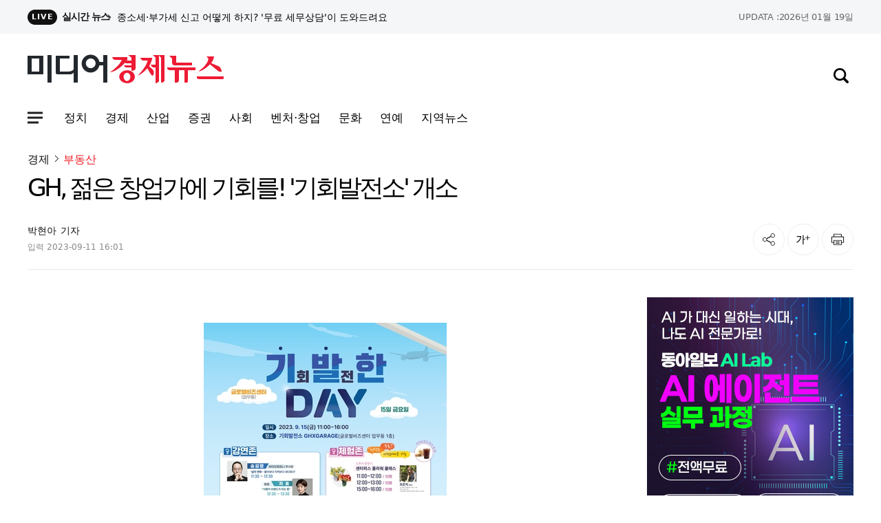

--- FILE ---
content_type: text/html; charset=UTF-8
request_url: https://www.mediaecon.com/news/view.php?bIdx=22605
body_size: 11872
content:
<!DOCTYPE html>
<html lang="ko">
<head>
<title>GH, 젊은 창업가에 기회를! '기회발전소' 개소 - 미디어경제뉴스</title>
<meta charset="utf-8"/>
<meta http-equiv="Content-Script-Type" content="text/javascript" />
<meta http-equiv="Content-Style-Type" content="text/css" />
<meta http-equiv="X-UA-Compatible" content="IE=edge" />
<meta http-equiv="Content-Type" content="text/html; charset=utf-8" />
<meta http-equiv="Expires" content="2023-09-11 16:01:39" />
<meta name="referrer" content="always" />
<meta name="viewport" content="width=device-width, initial-scale=1.0, user-scalable=no" />
<meta name="robots" content="All" />
<meta name="robots" content="index,follow" />
<meta name="robots" content="max-image-preview:large" />
<meta property="og:url" content="https://www.mediaecon.com/news/view.php?bIdx=22605" />
<meta property="og:type" content="website" />
<meta property="og:title" content="GH, 젊은 창업가에 기회를! '기회발전소' 개소 - 미디어경제뉴스" />
<meta property="og:description" content="경기주택도시공사(GH)는 기회발전소 개소를 기념해 도민, 스타트업이 함께하는 '기(회)발(전)한 DAY' 행사를 오는 15일 개최한다고 밝혔다.   기회발전소는 GH와 공유오피스 GARAGE 운영사 ㈜지랩스가 협력해 운영하는 오픈형 공유오피스로, 판교 제2테크노밸리 내 핵심 입지에 있는" />
<meta property="og:image" content="http://www.mediaecon.com//thumb_image/mediaecon/3_/600_315_20230911_MC40MzQ1NDAwMCAxNjk0NDExODIz.jpg" />
<meta property="og:image:alt" content="GH, 젊은 창업가에 기회를! '기회발전소' 개소 - 미디어경제뉴스" />
<meta property="og:image:type" content="image/png" />
<meta property="og:site_name" content="GH, 젊은 창업가에 기회를! '기회발전소' 개소 - 미디어경제뉴스" />
<meta property="og:locale" content="ko_KR" />
<meta property="fb:app_id" content="22605" />
<meta name="title" content="GH, 젊은 창업가에 기회를! '기회발전소' 개소 - 미디어경제뉴스" />
<meta name="description" content="경기주택도시공사(GH)는 기회발전소 개소를 기념해 도민, 스타트업이 함께하는 '기(회)발(전)한 DAY' 행사를 오는 15일 개최한다고 밝혔다.   기회발전소는 GH와 공유오피스 GARAGE 운영사 ㈜지랩스가 협력해 운영하는 오픈형 공유오피스로, 판교 제2테크노밸리 내 핵심 입지에 있는" />
<meta name="keywords" content="미디어경제, 증권, 뉴스, 신문, 보도, 속보, 이슈, 투자, 경제, 재테크, 부동산, 정치, 사회, 국제, 문화, IT, 연예, News" />
<meta name="msvalidate.01" content="" />
<meta name="google-site-verification" content="njt0xX5ySTWfr4qglSzfRRXnFHNnLU4NNgDHtH_JlPw"/>
<meta name="naver-site-verification" content="d13e62709e7c2f8925cc1e31ffd7809cb5e5ef3c">
<link rel="shortcut icon" href="https://www.mediaecon.com/main_site/mediaecon/images/mediaecon.ico" type="image/x-ico" />
<link rel="image_src" href="https://www.mediaecon.com/main_site/mediaecon/images/media_news.jpg" />
<link rel="canonical" href="https://www.mediaecon.com/news/view.php?bIdx=22605" />
<link rel="alternate" href="https://www.mediaecon.com/sitemap_rss.php" type="application/rss+xml" title="미디어경제" />
<link rel="stylesheet" type="text/css" href="https://www.mediaecon.com/main_site/mediaecon/css/header.css?t=1768779344"/>
<link rel="stylesheet" type="text/css" href="https://www.mediaecon.com/main_site/mediaecon/css/footer.css?t=1768779344"/>

<link rel="stylesheet" type="text/css" href="https://www.mediaecon.com/main_site/mediaecon/css/swiper.min.css?t=1768779344"/>
<link rel="stylesheet" type="text/css" href="https://www.mediaecon.com/main_site/mediaecon/css/service.css?t=1768779344"/>
<link rel="stylesheet" type="text/css" href="https://www.mediaecon.com/main_site/mediaecon/css/common.css?t=1768779344"/>
<link rel="stylesheet" type="text/css" href="https://www.mediaecon.com/main_site/mediaecon/css/article.css?t=1768779344"/>
<link rel="stylesheet" type="text/css" href="https://www.mediaecon.com/main_site/mediaecon/css/news.css?t=1768779344"/>
<link rel="stylesheet" type="text/css" href="https://www.mediaecon.com/main_site/mediaecon/css/main.css?t=1768779344"/>
<script type="text/javascript" src="https://www.mediaecon.com/main_site/mediaecon/js/jquery-3.5.0.min.js"></script>
<script type="text/javascript" src="https://www.mediaecon.com/main_site/mediaecon/js/current-device.min.js"></script>
<script type="text/javascript" src="https://www.mediaecon.com/main_site/mediaecon/js/gnb_v2.js"></script>
<script type="text/javascript" src="https://www.mediaecon.com/main_site/mediaecon/js/swiper.min.js"></script>
<script type="text/javascript" src="https://www.mediaecon.com/main_site/mediaecon/js/common.js"></script>
<script type="text/javascript" src="https://www.mediaecon.com/main_site/mediaecon/js/header_sns.js"></script>
<script type="text/javascript" src="https://www.mediaecon.com/main_site/mediaecon/js/main.js"></script>
<script type="text/javascript" src="https://www.mediaecon.com/main_site/mediaecon/js/view_common.js"></script>
<script type="text/javascript" src="https://www.mediaecon.com/main_site/mediaecon/js/printURL.js"></script>
<script type="text/javascript" src="https://www.mediaecon.com/main_site/mediaecon/js/com.js"></script>

<script type="text/javascript" src="https://www.mediaecon.com/main_site/mediaecon/js/article.js"></script>
<script type="text/javascript" src="https://www.mediaecon.com/main_site/mediaecon/js/article_util.js"></script>


<script type="application/ld+json">
    {
        "@context": "https://schema.org",
        "@type": "WebSite",
        "@id": "https://www.mediaecon.com",
        "url": "https://www.mediaecon.com",
        "potentialAction": [{
            "@type": "SearchAction",
            "query-input": {
                "@type": "PropertyValueSpecification",
                "valueRequired": true,
                "valueMaxlength": 50,
                "valueName": "keyword"
                }
        }]
    }
</script>

<script type="application/ld+json">
    {
        "@context": "https://schema.org",
        "@type": "NewsArticle",
        "@id": "https://www.mediaecon.com/news/view.php?bIdx=22605",
        "mainEntityOfPage":{
        "@type":"WebPage",
        "@id":"https://www.mediaecon.com/news/view.php?bIdx=22605"
        },
        "headline": "GH, 젊은 창업가에 기회를! '기회발전소' 개소 - 미디어경제뉴스",
        "image": {
            "@type": "ImageObject",
            "@id": "http://www.mediaecon.com//thumb_image/mediaecon/3_/600_315_20230911_MC40MzQ1NDAwMCAxNjk0NDExODIz.jpg",
            "url": "http://www.mediaecon.com//thumb_image/mediaecon/3_/600_315_20230911_MC40MzQ1NDAwMCAxNjk0NDExODIz.jpg",
            "height": 534,
            "width": 745	},
        "datePublished": "2023-09-11 16:01:39",
        "dateModified": "2023-09-11 16:01:39",
        "author": {
            "@type": "Person",
            "name": "박현아"
        },
        "publisher": {
            "@type": "Organization",
            "@id": "https://www.mediaecon.com",
            "name": "미디어경제뉴스",
            "logo": {
                "@type": "ImageObject",
                "url" : "http://www.mediaecon.com/thumb_image/mediaecon/3_/600_315_20230911_MC40MzQ1NDAwMCAxNjk0NDExODIz.jpg",
                "width" : 145
    
            },
            "sameAs":["",""]
        },
        "description": "경기주택도시공사(GH)는 기회발전소 개소를 기념해 도민, 스타트업이 함께하는 '기(회)발(전)한 DAY' 행사를 오는 15일 개최한다고 밝혔다.   기회발전소는 GH와 공유오피스 GARAGE 운영사 ㈜지랩스가 협력해 운영하는 오픈형 공유오피스로, 판교 제2테크노밸리 내 핵심 입지에 있는..."
    },
    {
        "@context": "https://schema.org",
        "@type": "BreadcrumbList",
        "itemListElement":
        [
            {
                "@type": "ListItem",
                "position": 1,
                "name": "미디어경제뉴스",
                "item": "https://www.mediaecon.com"
            }
        ]
    }
    </script>


</head><body class="pc" id="navMemns">
		<div id="skip_nav">
			<a href="#container">본문 바로가기</a>
		</div>
		<div id="wrapper">
			<section class="top_sec">
				<div class="inner">
					<article class="realtime_w">
						<dl>
							<dt>
								<span>LIVE</span>실시간 뉴스
							</dt>
							<dd class="swiper-container">
								<ul class="swiper-wrapper">
																		<li class="swiper-slide">
										<a href="/news/view.php?bIdx=39319" class="thumb" title="종소세·부가세 신고 어떻게 하지? '무료 세무상담'이 도와드려요">종소세·부가세 신고 어떻게 하지? '무료 세무상담'이 도와드려요</a>
									</li>
																											<li class="swiper-slide">
										<a href="/news/view.php?bIdx=39318" class="thumb" title="'은애하는 도적님아' 대군 문상민, 자존심 내려놓고 직진 모드 ON! 시청자 설렘 부른 플러팅 멘트 총정리!">'은애하는 도적님아' 대군 문상민, 자존심 내려놓고 직진 모드 ON! 시청자 설렘 부른 플러팅 멘트 총정리!</a>
									</li>
																											<li class="swiper-slide">
										<a href="/news/view.php?bIdx=39317" class="thumb" title="아기가 생겼어요’ 최진혁-오연서, 숨멎 로맨틱 大 폭발! 맥주 키스 1초 전">아기가 생겼어요’ 최진혁-오연서, 숨멎 로맨틱 大 폭발! 맥주 키스 1초 전</a>
									</li>
																											<li class="swiper-slide">
										<a href="/news/view.php?bIdx=39316" class="thumb" title="티젠소프트, AI 기반 분석·진단 시스템 특허 출원으로 멀티미디어·메시징 기술을 융합한 차세대 AI 플랫폼 기업 도약">티젠소프트, AI 기반 분석·진단 시스템 특허 출원으로 멀티미디어·메시징 기술을 융합한 차세대 AI 플랫폼 기업 도약</a>
									</li>
																											<li class="swiper-slide">
										<a href="/news/view.php?bIdx=39315" class="thumb" title="농심, ‘바삭츄리 고튀’ 출시">농심, ‘바삭츄리 고튀’ 출시</a>
									</li>
																										</ul>
							</dd>
						</dl>
					</article>
					<article class="stock_w">
						<p class="today"><strong>UPDATA :</strong> 2026년 01월 19일</p>
					</article>
				</div>
			</section>
	
			<header id="header" class="header_n">
				<div class="inner">
					<section class="sec_l">
						<div class="logo">
							<a href="//www.mediaecon.com" title="미디어경제뉴스">
								<img src="/main_site/mediaecon/images/logo.png" class="img-responsive" alt="미디어경제뉴스">
							</a>
						</div>
						<article class="nav_area">
							<nav class="header_nav">
								<button type="button" class="sitemap_btn btn_gnb" onclick="gtag('event', 'click', {'event_category' : 'gnb', 'event_label' : '햄버거'});">
									<i>
										<em>사이트맵메뉴 열기</em>
									</i>
								</button>
								<ul>
																			<li>
											<a href="/news/list.php?cIdx=62" title="정치" onclick="gtag('event', 'click');"><strong id="t1_62">정치</strong></a>
										</li>
																				<li>
											<a href="/news/list.php?cIdx=3" title="경제" onclick="gtag('event', 'click');"><strong id="t1_3">경제</strong></a>
										</li>
																				<li>
											<a href="/news/list.php?cIdx=14" title="산업" onclick="gtag('event', 'click');"><strong id="t1_14">산업</strong></a>
										</li>
																				<li>
											<a href="/news/list.php?cIdx=66" title="증권" onclick="gtag('event', 'click');"><strong id="t1_66">증권</strong></a>
										</li>
																				<li>
											<a href="/news/list.php?cIdx=11" title="사회" onclick="gtag('event', 'click');"><strong id="t1_11">사회</strong></a>
										</li>
																				<li>
											<a href="/news/list.php?cIdx=4" title="벤처·창업" onclick="gtag('event', 'click');"><strong id="t1_4">벤처·창업</strong></a>
										</li>
																				<li>
											<a href="/news/list.php?cIdx=10" title="문화" onclick="gtag('event', 'click');"><strong id="t1_10">문화</strong></a>
										</li>
																				<li>
											<a href="/news/list.php?cIdx=59" title="연예" onclick="gtag('event', 'click', {'event_category' : 'gnb', 'event_label' : '연예'});"><strong id="t1_59">연예</strong></a>
										</li>
																				<li>
											<a href="/news/list.php?cIdx=61" title="지역뉴스" onclick="gtag('event', 'click', {'event_category' : 'gnb', 'event_label' : '지역뉴스'});"><strong id="t1_61">지역뉴스</strong></a>
										</li>
																		</ul>
							</nav>
						</article>
					</section>
					<section class="sec_r">	
						<article class="gnb_me">
							<a href="javascript:;" class="btn_search" title="검색창 열기" onclick="gtag('event', 'click', {'event_category' : 'gnb', 'event_label' : '검색'});">
								<i><em>검색창 열기</em></i>
							</a>
						</article>
					</section>
				</div>
	
				<!-- anb -->
				<aside class="anb">
					<div class="anb_inner">
					<section class="hd_bx">
						<a href="//www.mediaecon.com" title="미디어경제뉴스">
							<img src="/main_site/mediaecon/images/logo.png" class="img-responsive" alt="미디어경제뉴스">
						</a>
	
						<article>
							<a href="javascript:;" class="btn_search" title="검색창 열기" onclick="gtag('event', 'click', {'event_category' : 'gnb', 'event_label' : '검색'});">
								<i>
									<em>검색창 열기</em>
								</i>
							</a>
	
							<button type="button" class="btn_gnb">
								<i>
									<em>닫기버튼</em>
								</i>
							</button>
						</article>
					</section>
	
					<!-- 전체메뉴 영역 -->
					<section class="service-list__wrapper">
						<nav class="service-list">
							<div class="service-list__bx--news">
								<div class="bx bx--news">
									<nav id="navbar" class="">
										<ul class="nav">
																						<li class="nav01">
												<a href="/news/list.php?cIdx=62" role="button" aria-haspopup="true" aria-expanded="false">정치</a>
												<ul class="nav01-menu">
																										<li><a href="/news/list.php?cParentIdx=62&cIdx=64">일반</a></li>
																										<li><a href="/news/list.php?cParentIdx=62&cIdx=65">국방·외교</a></li>
																									</ul>
											</li>
																						<li class="nav01">
												<a href="/news/list.php?cIdx=3" role="button" aria-haspopup="true" aria-expanded="false">경제</a>
												<ul class="nav01-menu">
																										<li><a href="/news/list.php?cParentIdx=3&cIdx=60">경제일반</a></li>
																										<li><a href="/news/list.php?cParentIdx=3&cIdx=17">정책</a></li>
																										<li><a href="/news/list.php?cParentIdx=3&cIdx=16">기업</a></li>
																										<li><a href="/news/list.php?cParentIdx=3&cIdx=30">부동산</a></li>
																										<li><a href="/news/list.php?cParentIdx=3&cIdx=29">금융</a></li>
																										<li><a href="/news/list.php?cParentIdx=3&cIdx=63">가상화폐</a></li>
																									</ul>
											</li>
																						<li class="nav01">
												<a href="/news/list.php?cIdx=14" role="button" aria-haspopup="true" aria-expanded="false">산업</a>
												<ul class="nav01-menu">
																										<li><a href="/news/list.php?cParentIdx=14&cIdx=35">과학·기술</a></li>
																										<li><a href="/news/list.php?cParentIdx=14&cIdx=36">전자·전기</a></li>
																										<li><a href="/news/list.php?cParentIdx=14&cIdx=37">자동차</a></li>
																										<li><a href="/news/list.php?cParentIdx=14&cIdx=38">IT</a></li>
																										<li><a href="/news/list.php?cParentIdx=14&cIdx=39">인터넷·모바일</a></li>
																									</ul>
											</li>
																						<li class="nav01">
												<a href="/news/list.php?cIdx=66" role="button" aria-haspopup="true" aria-expanded="false">증권</a>
												<ul class="nav01-menu">
																										<li><a href="/news/list.php?cParentIdx=66&cIdx=67">종목·공시</a></li>
																										<li><a href="/news/list.php?cParentIdx=66&cIdx=68">공모주</a></li>
																									</ul>
											</li>
																						<li class="nav01">
												<a href="/news/list.php?cIdx=11" role="button" aria-haspopup="true" aria-expanded="false">사회</a>
												<ul class="nav01-menu">
																										<li><a href="/news/list.php?cParentIdx=11&cIdx=44">사회일반</a></li>
																										<li><a href="/news/list.php?cParentIdx=11&cIdx=45">교육</a></li>
																										<li><a href="/news/list.php?cParentIdx=11&cIdx=46">노동·복지·환경</a></li>
																										<li><a href="/news/list.php?cParentIdx=11&cIdx=47">의료·건강</a></li>
																									</ul>
											</li>
																						<li class="nav01">
												<a href="/news/list.php?cIdx=4" role="button" aria-haspopup="true" aria-expanded="false">벤처·창업</a>
												<ul class="nav01-menu">
																										<li><a href="/news/list.php?cParentIdx=4&cIdx=41">스타트업</a></li>
																										<li><a href="/news/list.php?cParentIdx=4&cIdx=42">벤처</a></li>
																									</ul>
											</li>
																						<li class="nav01">
												<a href="/news/list.php?cIdx=10" role="button" aria-haspopup="true" aria-expanded="false">문화</a>
												<ul class="nav01-menu">
																										<li><a href="/news/list.php?cParentIdx=10&cIdx=50">문화일반</a></li>
																										<li><a href="/news/list.php?cParentIdx=10&cIdx=51">공연·전시</a></li>
																										<li><a href="/news/list.php?cParentIdx=10&cIdx=57">여행·레저</a></li>
																									</ul>
											</li>
																						<li class="nav01"><a href="/news/list.php?cIdx=59">연예</a></li>
																						<li class="nav01"><a href="/news/list.php?cIdx=61">지역뉴스</a></li>
																					</ul>
									</nav>
								</div>
							</div>
						</nav>
					</section>
					<!--// 전체메뉴 영역 -->
					</div>
				</aside>
				<!-- anb -->
				<!-- 검색영역 -->
				<div class="search_wrap">
					<div class="bt1"></div>
						<div class="layout">
							<form name='searchFrm' method="get" action='/news/list.php'>
								<fieldset class="sch_form">
									<legend>
										검색영역
									</legend>
		
									<div class="input_box">
										<label for="sear">뉴스검색</label>
										<input type="text" name="searchText" placeholder="검색어를 입력하세요">
										<button type="button" class="btn remove_val">
											<i>
												<em>삭제아이콘</em>
											</i>
										</button>
										<button type="submit" class="btn btn_ic">
											<i>
												<em>검색아이콘</em>
											</i>
										</button>
									</div>
								</fieldset>
							</form>
						</div>
					</div>
					<!--// 검색영역 -->
			</header>



<style type="text/css">
	.videobox {
		position: relative; height: 0 !important; overflow: hidden; padding-bottom: 56.25% !important;
	}
	.movDiv {
		width: 100%; height: 100%; position: absolute; background: #fff;
	}
</style>

<style>
    .video_url2 {
        position: relative; height: 0 !important; overflow: hidden; padding-bottom: 56.25% !important;
    }
    .video_url2 video, .video_url2 div {
        width: 100%; height: 100%; position: absolute;
    }
</style>

<!--sns -->
<script src="//developers.kakao.com/sdk/js/kakao.min.js"></script>
<script type="text/javascript">
// 사용할 앱의 JavaScript 키를 설정해 주세요.
    Kakao.init('9a9544ee73edea131065f36bbf646fd3');
 
    // 카카오톡 공유하기
    function sendKakaoTalk()
    {
    Kakao.Link.sendDefault({
        objectType: 'feed',
        content: {
          title: 'GH, 젊은 창업가에 기회를! \'기회발전소\' 개소',
          description: '경기주택도시공사(GH)는 기회발전소 개소를 기념해 도민, 스타트업이 함께하는 \'기(회)발(전)한 DAY\' 행사를 오는 15일 개최한다고 밝혔다.   기회발전소는 GH와 공유오피스 GARAGE 운영사 ㈜지랩스가 협력해 운영하는 오픈형 공유오피스로, 판교 제2테크노밸리 내 핵심 입지에 있는',
          imageUrl: 'http://www.mediaecon.com/thumb_image/mediaecon/3_/600_315_20230911_MC40MzQ1NDAwMCAxNjk0NDExODIz.jpg',
          link: {
            mobileWebUrl: 'http://www.mediaecon.com/news/view.php?bIdx=22605',
            webUrl: 'http://www.mediaecon.com/news/view.php?bIdx=22605'
          }
        },
        buttons: [
          {
            title: '웹으로 보기',
            link: {
              mobileWebUrl: 'http://www.mediaecon.com/news/view.php?bIdx=22605',
              webUrl: 'http://www.mediaecon.com/news/view.php?bIdx=22605'
            }
          }
        ]
      });
    }
 
    // 카카오스토리 공유하기
      function shareStory() {
        Kakao.Story.share({
          url: 'http://www.mediaecon.com/news/view.php?bIdx=22605',
          text: 'GH, 젊은 창업가에 기회를! \'기회발전소\' 개소'
        });
      }

    // send to SNS
    function toSNS(sns, strTitle, strURL) {
        var snsArray = new Array();
        var strMsg = strTitle + " " + strURL;
	var image = "http://www.mediaecon.com/thumb_image/mediaecon/3_/600_315_20230911_MC40MzQ1NDAwMCAxNjk0NDExODIz.jpg";
		snsArray['twitter'] = "http://twitter.com/home?status=" + encodeURIComponent(strTitle) + ' ' + encodeURIComponent(strURL);
		snsArray['facebook'] = "http://www.facebook.com/share.php?u=" + encodeURIComponent(strURL);
		snsArray['pinterest'] = "http://www.pinterest.com/pin/create/button/?url=" + encodeURIComponent(strURL) + "&media=" + image + "&description=" + encodeURIComponent(strTitle);
		snsArray['band'] = "http://band.us/plugin/share?body=" + encodeURIComponent(strTitle) + "  " + encodeURIComponent(strURL) + "&route=" + encodeURIComponent(strURL);
		snsArray['blog'] = "http://blog.naver.com/openapi/share?url=" + encodeURIComponent(strURL) + "&title=" + encodeURIComponent(strTitle);
		snsArray['line'] = "http://line.me/R/msg/text/?" + encodeURIComponent(strTitle) + " " + encodeURIComponent(strURL);
		snsArray['pholar'] = "http://www.pholar.co/spi/rephol?url=" + encodeURIComponent(strURL) + "&title=" + encodeURIComponent(strTitle);
		snsArray['google'] = "https://plus.google.com/share?url=" + encodeURIComponent(strURL) + "&t=" + encodeURIComponent(strTitle);
		window.open(snsArray[sns]);
    }
 
    function copy_clip(url) {
        var IE = (document.all) ? true : false;
        if (IE) {
            window.clipboardData.setData("Text", url);
            alert("이 글의 단축url이 클립보드에 복사되었습니다.");
        } else {
            temp = prompt("이 글의 단축url입니다. Ctrl+C를 눌러 클립보드로 복사하세요", url);
        }
    }
</script>
<!--//sns end -->
<!-- 폰트크기조절 -->
<script>
$(document).ready(function() {
	var fontSize = 17;
	$(".btn_plus").click(function() {
		fontSize++;
		$(".news-article-Body p").css("font-size", fontSize + "px");
		return false;
	});
	$(".btn_minus").click(function() {
		fontSize--;
		$(".news-article-Body p").css("font-size", fontSize + "px");
		return false;
	});
});
</script>
<!-- //폰트크기조절 -->
<style>
.iframe_new {
    position: relative;
    width: 100%;
    height: 0;
    padding-bottom: 56.25%;
}

.iframe_new iframe {
    position: absolute;
    top: 0;
    left: 0;
    width: 100%;
    height: 100%;
}
</style>
<script>
$(document).ready(function(){
	$('.news-article-Body iframe').wrap('<div class="iframe_new" />');
});
</script>

<!-- 추가 -->
		<main id="container" class="container bg-w" style="padding-top:0px;">
			<div class="contents">
				<section class="print-top sub_inner">
					<div class="cont_sub cont02023">
						<ul class="lc">
							<li><a href='list.php?cIdx=3'>경제</a></li> 
							<li><a href='list.php?cIdx=30'>부동산</a></li>													</ul>
						<div class="area_title">
							<h1>GH, 젊은 창업가에 기회를! '기회발전소' 개소</h1>
							<!-- 기사리딩타임+기자정보 추가 건 구조 변경 -->
							<div class="area_info">
								<div class="article_info">
									<div class="reporter">
										<p><strong>박현아</strong> 기자</p>
									</div>
									<div class="area_date">
										<div class="date_box"><!--// 수정 없을 시 입력만 표출 -->
											<p><strong>입력</strong>2023-09-11 16:01</p>
										</div>
									</div>
								</div>
								<div class="area_util_2023">
									
								<!-- sns 공유 -->
								<div class="area_util_2023"> 
									<input type="hidden" id="voice_url">
										<a href="javascript:;" class="share_btn" id="shareBtn" title="공유"><i><em>공유</em></i></a>
										<!-- 클릭 시 클래스 on 추가-->
<!-- 공유하기 레이어 팝업-->
<script type="text/javascript" src="https://developers.kakao.com/sdk/js/kakao.min.js"></script>
<!-- 카카오톡 -->
<script language="JavaScript">
Kakao.init('');//자바스크립트 api 키값
function goKakao()
{
		var strImg = "http://www.mediaecon.com/thumb_image/mediaecon/3_/600_315_20230911_MC40MzQ1NDAwMCAxNjk0NDExODIz.jpg";
		var Pageurl = "http://www.mediaecon.com/news/view.php?bIdx=22605";
		if(strImg!='')
		{
			Kakao.Link.sendDefault({
				objectType: "feed",
				content: {
					title: "",
					imageUrl: strImg,
					link: {
					webUrl: Pageurl,
					mobileWebUrl: Pageurl
					}
				}
			});
		}
		else
		{
			Kakao.Link.sendDefault({
				objectType: "feed",
				content: {
					title: "",
					link: {
					webUrl: Pageurl,
					mobileWebUrl: Pageurl
					}
				}
			});

		}
		Kakao.Link.cleanup();
}
</script>
										<!-- 카카오톡 -->
										<div class="wrapsns_layer">
											<div class="sns_layer">
												<div class="inner">
													<h2>공유하기</h2>
													<div class="sns_list">
														<ul>
															<li class="facebook">
																<a id="button" href="javascript:toSNS('facebook','GH, 젊은 창업가에 기회를! \'기회발전소\' 개소 - 미디어경제뉴스','http://www.mediaecon.com/news/view.php?bIdx=22605')" title="페이스북"><span>페이스북</span></a>
															</li>
															<li class="kakao">
																<a href="javascript:sendKakaoTalk()" id="kakao-link-btn" title="카카오톡">
																	<span>카카오톡</span>
																</a>
															</li>
															<li class="x_twitter">
																<a href="javascript:toSNS('twitter','GH, 젊은 창업가에 기회를! \'기회발전소\' 개소 - 미디어경제뉴스','http://www.mediaecon.com/news/view.php?bIdx=22605')" target="_blank" title="트위터" rel="noreferrer noopener">
																	<span>트위터</span>
																</a>
															</li>
																<li class="url">
																	<a href="javascript:;" onclick="gtag('event', 'click', {'event_category' : 'V_제목영역', 'event_label' : '주소복사'});" id="urlcopy_2" title="주소복사하기">
																<span>주소복사</span>
															</a>
														</li>
													</ul>
												</div>
												<a href="javascript:;" class="btn_close">닫기</a>
											</div>
										</div>
									</div>
<!-- // 공유하기 레이어 팝업-->
<!-- 스크랩 시 클래스 on 추가-->
										<a href="javascript:;" onclick="gtag('event', 'click', {'event_category' : 'V_제목영역', 'event_label' : '글씨크기'});" class="fontsize_btn" title="글자크기"><i><em>글자크기</em></i></a><!-- 클릭 시 클래스 on 추가-->
										<!-- 글자크기설정 레이어 팝업-->
										<div class="wrapfont_layer">
											<div class="font_layer">
												<div class="inner">
													<h2>글자크기 설정</h2>
													<div class="list_set">
														<ul>
															<li>
																<input type="radio" id="inpFont17" name="inpFont" class="screen_out" checked="" value="17" onclick="javascript:fontPlusMinus2(17);">
																<label class="lab_set lab_size0" for="inpFont17">
																	<span class="ico_view"></span>가나다라
																</label>
															</li>
															<li>
																<input type="radio" id="inpFont19" name="inpFont" class="screen_out" value="19" onclick="javascript:fontPlusMinus2(19);">
																<label class="lab_set lab_size1" for="inpFont19">
																	<span class="ico_view"></span>가나다라
																</label>
															</li>
															<li>
																<input type="radio" id="inpFont21" name="inpFont" class="screen_out" value="21" onclick="javascript:fontPlusMinus2(21);">
																<label class="lab_set lab_size2" for="inpFont21">
																	<span class="ico_view"></span>가나다라
																</label>
															</li>
														</ul>
													</div>
													<a href="javascript:;" class="btn_close"><span>닫기</span></a>
												</div>
											</div>
										</div>
										<!--// 글자크기설정 레이어 팝업-->
										<a href="/news/print.php?bIdx=35236" class="print_btn print" title="인쇄" onclick="window.print();return false" type="button">
											<i><em>인쇄</em></i>
										</a>
									</div>
<!--// sns 공유 -->
								</div>		
							</div>
							<!-- //기사리딩타임+기자정보 추가 건 구조 변경 -->
						</div>
					</div>

					<!-- area_cont -->
					<div class="cont_main">
						<div class="cont_article">
							<!-- 기사 내용 영역 -->
							<div class="article_view">
								<div class="article" itemprop="articleBody" id="txt_area" style="font-size: 17px;">	
									<!-- 기사 부제목 영역 -->
									<div class="article_head">
										<h4></h4>
									</div>
									<!-- 기사 부제목 영역// -->
									<div id="news-article">
										<div class="news-article-Body">
											<!-- 본문 --> 
											<div style="text-align:center"><img src="/boardImage/mediaecon/20230911/MC40MzQ1NDAwMCAxNjk0NDExODIz.jpg"></div><br>경기주택도시공사(GH)는 기회발전소 개소를 기념해 도민, 스타트업이 함께하는 '기(회)발(전)한 DAY' 행사를 오는 15일 개최한다고 밝혔다. <br> <br> 기회발전소는 GH와 공유오피스 GARAGE 운영사 ㈜지랩스가 협력해 운영하는 오픈형 공유오피스로, 판교 제2테크노밸리 내 핵심 입지에 있는 글로벌비즈센터 업무시설 로비층에 위치한다. <br> <br> 창업가를 위한 최적의 공간을 제공함은 물론, 운영 수익 재투자를 통해 투자교류회를 여는 등 기회발전소는 다양한 성장 기회를 지속적으로 제공하는 선순환 모델로 운영될 예정이다. <br> <br> 또한 판교 제2테크노밸리 근로자를 위한 원데이클래스, 직무역량 강화 교육 등 여러 프로그램을 수시로 기획·운영해 지역 커뮤니티 활성화에도 기여할 계획이다. <br> <br> 오는 15일 11시부터 열리는 '기발한 DAY' 행사는 ▲명사 강연 ▲원데이클래스(꽃꽂이클래스 등) ▲각종 이벤트 등 다채롭게 진행될 예정이고 도민 누구나 무료로 참여가 가능하다. <br> <br> 송길영(바이브컴퍼니 부사장), 차홍(차홍 원장), 김윤태(고려대 공공정책대학 교수), 강재상(패스파인더넷 공동대표)이 명사로 나서 기회, 창업 및 4차산업 등을 테마로 강연과 소통의 시간을 가질 예정이다. <br> <br> 김세용 GH 사장은 "기회발전소는 젊은 창업가를 위한 창업 성장 기회 공간이다"며 "더 나아가 판교 근로자를 위한 다양한 커뮤니티 프로그램 운영을 지속해 경기도형 코워킹스페이스, 판교를 대표하는 문화복합 플랫폼 모델로 거듭날 계획"이라고 밝혔다. <br> <br> 한편 기회발전소 개소 기념 프로모션도 진행한다. 9월 중 계약 건에 한해 이용료를 최대 40％까지 할인한다. 독립오피스 멤버쉽의 경우 계약 가능 공간이 없을 시에는 프로모션이 조기 마감될 수 있다.<br>											<!--// 본문 --> 
										</div>
									</div>
								</div>
                                <!-- tag -->
								<div class="top_area">
									<p class="hash">
																			</p>
								</div>
								<!-- //tag -->
								<div class="e_article" data-alda-marking="77"><br>박현아 기자<br></div>

								<!-- 주요뉴스 -->
								<div class="mainnews_add">
									<h4>관련기사</h4>
									<div class="relation">
										
									</div>
								</div>
								<!-- 주요뉴스, 추천뉴스 -->
								<!-- 바이라인 -->
								<p class="txt_prohibition"><ⓒ투자가를 위한 경제콘텐츠 플랫폼, 미디어경제뉴스 무단전재 배포금지></p>		<!-- 바이라인// -->
							</div>
							<!-- 본문// -->
						</div>

						<div class="cont_media cont_media02 print-no">
							<div id="D02" class="t-a-c m-b-50">
								

		<div class="banner">
			<div class="t-a-c"><a href="https://kdt-donga.kr/" target="_blank"><img src="/boardImage/mediaecon/20251013/MC44NTkyOTIwMCAxNzYwMzIyNDY1_1.jpg"></a></div>
		</div>
								</div>
<!-- 최신뉴스 -->
							<div class="media_today">
								<h1>최신뉴스</h1>
								<ul class="md_today_list" >
																		<li>
										<figure>
											<a href="/news/view.php?bIdx=39319" class="thumb" title="종소세·부가세 신고 어떻게 하지? '무료 세무상담'이 도와드려요">
												<img loading="lazy" src="/thumb_image/mediaecon/3_39319/700_440_20260116_MC44NzQ2MzMwMCAxNzY4NTQyMDI2.jpeg" alt="종소세·부가세 신고 어떻게 하지? '무료 세무상담'이 도와드려요" />
											</a>
										</figure>
										<h3 class="txt_box">
											<a href="/news/view.php?bIdx=39319" class="thumb" title="종소세·부가세 신고 어떻게 하지? '무료 세무상담'이 도와드려요">종소세·부가세 신고 어떻게 하지? '무료 세무상담'이 도와드려요</a>
										</h3>
									</li>
																											<li>
										<figure>
											<a href="/news/view.php?bIdx=39318" class="thumb" title="'은애하는 도적님아' 대군 문상민, 자존심 내려놓고 직진 모드 ON! 시청자 설렘 부른 플러팅 멘트 총정리!">
												<img loading="lazy" src="/thumb_image/mediaecon/3_39318/700_440_20260116_MC4yMzQyMjMwMCAxNzY4NTQxMzM2.png" alt="'은애하는 도적님아' 대군 문상민, 자존심 내려놓고 직진 모드 ON! 시청자 설렘 부른 플러팅 멘트 총정리!" />
											</a>
										</figure>
										<h3 class="txt_box">
											<a href="/news/view.php?bIdx=39318" class="thumb" title="'은애하는 도적님아' 대군 문상민, 자존심 내려놓고 직진 모드 ON! 시청자 설렘 부른 플러팅 멘트 총정리!">'은애하는 도적님아' 대군 문상민, 자존심 내려놓고 직진 모드 ON! 시청자 설렘 부른 플러팅 멘트 총정리!</a>
										</h3>
									</li>
																											<li>
										<figure>
											<a href="/news/view.php?bIdx=39317" class="thumb" title="아기가 생겼어요’ 최진혁-오연서, 숨멎 로맨틱 大 폭발! 맥주 키스 1초 전">
												<img loading="lazy" src="/thumb_image/mediaecon/3_39317/700_440_20260116_MC43NDQ3NDIwMCAxNzY4NTQxMjEz.jpeg" alt="아기가 생겼어요’ 최진혁-오연서, 숨멎 로맨틱 大 폭발! 맥주 키스 1초 전" />
											</a>
										</figure>
										<h3 class="txt_box">
											<a href="/news/view.php?bIdx=39317" class="thumb" title="아기가 생겼어요’ 최진혁-오연서, 숨멎 로맨틱 大 폭발! 맥주 키스 1초 전">아기가 생겼어요’ 최진혁-오연서, 숨멎 로맨틱 大 폭발! 맥주 키스 1초 전</a>
										</h3>
									</li>
																											<li>
										<figure>
											<a href="/news/view.php?bIdx=39316" class="thumb" title="티젠소프트, AI 기반 분석·진단 시스템 특허 출원으로 멀티미디어·메시징 기술을 융합한 차세대 AI 플랫폼 기업 도약">
												<img loading="lazy" src="/thumb_image/mediaecon/3_39316/700_440_20260116_MC4xMTIzOTEwMCAxNzY4NTQwODg0.jpeg" alt="티젠소프트, AI 기반 분석·진단 시스템 특허 출원으로 멀티미디어·메시징 기술을 융합한 차세대 AI 플랫폼 기업 도약" />
											</a>
										</figure>
										<h3 class="txt_box">
											<a href="/news/view.php?bIdx=39316" class="thumb" title="티젠소프트, AI 기반 분석·진단 시스템 특허 출원으로 멀티미디어·메시징 기술을 융합한 차세대 AI 플랫폼 기업 도약">티젠소프트, AI 기반 분석·진단 시스템 특허 출원으로 멀티미디어·메시징 기술을 융합한 차세대 AI 플랫폼 기업 도약</a>
										</h3>
									</li>
																											<li>
										<figure>
											<a href="/news/view.php?bIdx=39315" class="thumb" title="농심, ‘바삭츄리 고튀’ 출시">
												<img loading="lazy" src="/thumb_image/mediaecon/3_39315/700_440_20260116_MC41NzgwMzkwMCAxNzY4NTQwMjU3.jpeg" alt="농심, ‘바삭츄리 고튀’ 출시" />
											</a>
										</figure>
										<h3 class="txt_box">
											<a href="/news/view.php?bIdx=39315" class="thumb" title="농심, ‘바삭츄리 고튀’ 출시">농심, ‘바삭츄리 고튀’ 출시</a>
										</h3>
									</li>
																										</ul>
							</div>
<!-- 최신뉴스 -->
<!-- 많이 본 뉴스 영역 -->
							<div  class="media_tp01 m-b-50">
								<h1>많이 본 뉴스</h1>
								<div class="list_bx_num">
									<ol class="hot_item01">
											
										<!-- loop -->
										<li>
											<figure class="thumb">
												<a href="/news/view.php?bIdx=769" title="대전시, 분양아파트 분양권 다운거래 ‘꼼짝마’" data-mUrl="/news/view.php?bIdx=769" onclick="gtag('event', 'click', {'event_category' : 'L_많이본뉴스', 'event_label' : '1슬롯'});">
													<img loading="lazy" src="/thumb_image/mediaecon/3_39315/700_440_20260116_MC41NzgwMzkwMCAxNzY4NTQwMjU3.jpeg" alt="대전시, 분양아파트 분양권 다운거래 ‘꼼짝마’">
												</a>
											</figure>
											<div class="thumb_body">
												<h2>
													<a href="/news/view.php?bIdx=769" title="대전시, 분양아파트 분양권 다운거래 ‘꼼짝마’" data-mUrl="/news/view.php?bIdx=769" onclick="gtag('event', 'click', {'event_category' : 'L_많이본뉴스', 'event_label' : '1슬롯'});">대전시, 분양아파트 분양권 다운거래 ‘꼼짝마’</a>
												</h2>
												<p class="date">2019-08-27</p>
											</div>
										</li>
											
										<!-- loop -->
										<li>
											<figure class="thumb">
												<a href="/news/view.php?bIdx=189" title="두산건설, 북항개발 핵심입지 '두산위브더제니스 하버시티' 인기" data-mUrl="/news/view.php?bIdx=189" onclick="gtag('event', 'click', {'event_category' : 'L_많이본뉴스', 'event_label' : '1슬롯'});">
													<img loading="lazy" src="/thumb_image/mediaecon/3_189/700_440_20190628_MC45Mjc5NjIwMCAxNTYxNzE3MDkz.jpeg" alt="두산건설, 북항개발 핵심입지 '두산위브더제니스 하버시티' 인기">
												</a>
											</figure>
											<div class="thumb_body">
												<h2>
													<a href="/news/view.php?bIdx=189" title="두산건설, 북항개발 핵심입지 '두산위브더제니스 하버시티' 인기" data-mUrl="/news/view.php?bIdx=189" onclick="gtag('event', 'click', {'event_category' : 'L_많이본뉴스', 'event_label' : '1슬롯'});">두산건설, 북항개발 핵심입지 '두산위브더제니스 하버시티' 인기</a>
												</h2>
												<p class="date">2019-06-28</p>
											</div>
										</li>
											
										<!-- loop -->
										<li>
											<figure class="thumb">
												<a href="/news/view.php?bIdx=172" title="마곡지구 '신안빌라 주택재건축정비사업' 수주" data-mUrl="/news/view.php?bIdx=172" onclick="gtag('event', 'click', {'event_category' : 'L_많이본뉴스', 'event_label' : '1슬롯'});">
													<img loading="lazy" src="/thumb_image/mediaecon/3_172/700_440_20190624_MC45MDY1MDUwMCAxNTYxMzgxMjUy.jpeg" alt="마곡지구 '신안빌라 주택재건축정비사업' 수주">
												</a>
											</figure>
											<div class="thumb_body">
												<h2>
													<a href="/news/view.php?bIdx=172" title="마곡지구 '신안빌라 주택재건축정비사업' 수주" data-mUrl="/news/view.php?bIdx=172" onclick="gtag('event', 'click', {'event_category' : 'L_많이본뉴스', 'event_label' : '1슬롯'});">마곡지구 '신안빌라 주택재건축정비사업' 수주</a>
												</h2>
												<p class="date">2019-06-24</p>
											</div>
										</li>
											
										<!-- loop -->
										<li>
											<figure class="thumb">
												<a href="/news/view.php?bIdx=650" title="용산구, 이촌동 현대아파트 리모델링 사업계획 승인" data-mUrl="/news/view.php?bIdx=650" onclick="gtag('event', 'click', {'event_category' : 'L_많이본뉴스', 'event_label' : '1슬롯'});">
													<img loading="lazy" src="/thumb_image/mediaecon/3_650/700_440_20190816_MC4yNzQ2NzYwMCAxNTY1OTE5MTk1.jpeg" alt="용산구, 이촌동 현대아파트 리모델링 사업계획 승인">
												</a>
											</figure>
											<div class="thumb_body">
												<h2>
													<a href="/news/view.php?bIdx=650" title="용산구, 이촌동 현대아파트 리모델링 사업계획 승인" data-mUrl="/news/view.php?bIdx=650" onclick="gtag('event', 'click', {'event_category' : 'L_많이본뉴스', 'event_label' : '1슬롯'});">용산구, 이촌동 현대아파트 리모델링 사업계획 승인</a>
												</h2>
												<p class="date">2019-08-16</p>
											</div>
										</li>
											
										<!-- loop -->
										<li>
											<figure class="thumb">
												<a href="/news/view.php?bIdx=1921" title="정기점검 대상 건축물 지자체 알림→5월 1일 이후부터 과태료 부과" data-mUrl="/news/view.php?bIdx=1921" onclick="gtag('event', 'click', {'event_category' : 'L_많이본뉴스', 'event_label' : '1슬롯'});">
													<img loading="lazy" src="/thumb_image/mediaecon/3_1921/700_440_20200204_MC45NTA0MzcwMCAxNTgwNzk3MjA0.jpeg" alt="정기점검 대상 건축물 지자체 알림→5월 1일 이후부터 과태료 부과">
												</a>
											</figure>
											<div class="thumb_body">
												<h2>
													<a href="/news/view.php?bIdx=1921" title="정기점검 대상 건축물 지자체 알림→5월 1일 이후부터 과태료 부과" data-mUrl="/news/view.php?bIdx=1921" onclick="gtag('event', 'click', {'event_category' : 'L_많이본뉴스', 'event_label' : '1슬롯'});">정기점검 대상 건축물 지자체 알림→5월 1일 이후부터 과태료 부과</a>
												</h2>
												<p class="date">2020-02-04</p>
											</div>
										</li>
																				<!--// loop -->
									</ol>
								</div>
							</div>
<!--// 많이 본 뉴스 영역 -->
							<div id="D03" class="t-a-c m-b-30">
								

		<script type="text/javascript">
acrossadx_ad_slot = "31165";
acrossadx_ad_passback = "";
</script>
<script type="text/javascript" src="//adf.acrosspf.com/js/acrossadx.js"></script>								</div>
						</div>
					</div>
				</div>
				<!--// area_cont -->
			</div>
		</main>

		<!-- 이시각 주요뉴스 영역 -->
		<article class="main_news_wr">
			<div class="inner print-no">
				<div class="tit_b">
					<h1>
						이시각 <span>주요뉴스</span>
					</h1>
				</div>

				<div class="major_wr">
					<div class="img_slot">
						<ul>
	<li>
		<figure class="thumb">
			<a href="/news/view.php?bIdx=38967" class="thumb" title="내년 중소기업 정책자금 4조 4000억 원 공급…60% 이상 비수도권에" data-mUrl="/news/view.php?bIdx=38967">
				<img loading="lazy" src="/thumb_image/mediaecon/3_38967/700_605_20251222_MC4yNzczMjMwMCAxNzY2MzgzODkw.jpeg" alt="내년 중소기업 정책자금 4조 4000억 원 공급…60% 이상 비수도권에">
			</a>
		</figure>
		<div class="text_box">
			<strong class="tit"><a href="/news/view.php?bIdx=38967">일반</a></strong>
			<a href="/news/view.php?bIdx=38967" title="내년 중소기업 정책자금 4조 4000억 원 공급…60% 이상 비수도권에">
				내년 중소기업 정책자금 4조 4000억 원 공급…60% 이상 비수도권에			</a>
		</div>
	</li>
	<li>
		<figure class="thumb">
			<a href="/news/view.php?bIdx=38905" class="thumb" title="삼성물산, 4700억원 규모 호주 HVDC 공사 수주" data-mUrl="/news/view.php?bIdx=38905">
				<img loading="lazy" src="/thumb_image/mediaecon/3_38905/700_605_20251218_MC4xMTUzMTIwMCAxNzY2MDIyMTI5.jpeg" alt="삼성물산, 4700억원 규모 호주 HVDC 공사 수주">
			</a>
		</figure>
		<div class="text_box">
			<strong class="tit"><a href="/news/view.php?bIdx=38905">전자·전기</a></strong>
			<a href="/news/view.php?bIdx=38905" title="삼성물산, 4700억원 규모 호주 HVDC 공사 수주">
				삼성물산, 4700억원 규모 호주 HVDC 공사 수주			</a>
		</div>
	</li>
</ul>					</div>

					<div class="list_slot">
						<ol>
	<li>
		<a href="/news/view.php?bIdx=38900" title="신나게 눈썰매 즐기고, 따끈한 스파에 풍덩! 에버랜드와 캐비를 하나로! ‘에버 투 캐비’ 새롭게 선보여" data-mUrl="/news/view.php?bIdx=38900">
			<strong>
				신나게 눈썰매 즐기고, 따끈한 스파에 풍덩! 에버랜드와 캐비를 하나로! ‘에버 투 캐비’ 새롭게 선보여			</strong>
		</a>
	</li>
	<li>
		<a href="/news/view.php?bIdx=38891" title="2026년 밀라노 국제 식품박람회 ‘TUTTOFOOD 2026’ 개최… K-푸드 유럽·글로벌 시장 접점 강화 기대" data-mUrl="/news/view.php?bIdx=38891">
			<strong>
				2026년 밀라노 국제 식품박람회 ‘TUTTOFOOD 2026’ 개최… K-푸드 유럽·글로벌 시장 접점 강화 기대			</strong>
		</a>
	</li>
	<li>
		<a href="/news/view.php?bIdx=38792" title="ADB, 한국 경제성장률 올해 0.9%·내년 1.7%로 올려 전망" data-mUrl="/news/view.php?bIdx=38792">
			<strong>
				ADB, 한국 경제성장률 올해 0.9%·내년 1.7%로 올려 전망			</strong>
		</a>
	</li>
	<li>
		<a href="/news/view.php?bIdx=38683" title="OECD, 한국 올해 경제성장률 1.0%…내년·2027년 2.1% 전망" data-mUrl="/news/view.php?bIdx=38683">
			<strong>
				OECD, 한국 올해 경제성장률 1.0%…내년·2027년 2.1% 전망			</strong>
		</a>
	</li>
	<li>
		<a href="/news/view.php?bIdx=38640" title="정부, 쿠팡 개인정보 유출 2차 피해 방지 최선…"쿠팡 사칭 피싱·스미싱 각별 주의"" data-mUrl="/news/view.php?bIdx=38640">
			<strong>
				정부, 쿠팡 개인정보 유출 2차 피해 방지 최선…"쿠팡 사칭 피싱·스미싱 각별 주의"			</strong>
		</a>
	</li>
	<li>
		<a href="/news/view.php?bIdx=38576" title="한국형발사체 '누리호' 4차 발사 성공…"2027년까지 2차례 더 발사"" data-mUrl="/news/view.php?bIdx=38576">
			<strong>
				한국형발사체 '누리호' 4차 발사 성공…"2027년까지 2차례 더 발사"			</strong>
		</a>
	</li>
</ol>					</div>
				</div>
			</div>
		</article>
		<!--// 이시각 주요뉴스 영역 -->
	<!-- // CONTENT -->

	
<!-- 다크모드영역 및 top버튼영역 -->
<a href="javascript:;" title="top버튼" class="btn_scroll_top">
    <i>
      <em>top버튼</em>
    </i>
  </a> 
  <script>
    $(function() {
      let lastScroll = 0;
      window.addEventListener('scroll', function(){
				var this_scroll = $(this).scrollTop();
				if(this_scroll < 1 || this_scroll < lastScroll){
          $(".btn_naver_subs").addClass("open", 5000);
				}else{
					$(".btn_naver_subs").removeClass("open", 5000);
				}
        lastScroll = this_scroll;
      });      
    });
  </script>
  <!--// 다크모드영역 및 top버튼영역 -->
			</div>
		</main>
		<footer>
			<div class="footer_wrap">
				<div class="footer_info">
					<div class="inner_b">
						<div class="foot_nav">
							<ul>
								<li><a href="/info/company.php" title="회사소개">언론사소개</a></li>
								<li><a href="/info/youthpolicy.php" title="청소년보호정책">청소년보호정책</a></li>
								<li><a href="/info/nomail.php" title="이메일수집거부">이메일수집거부</a></li>
								<li><a href="/info/report.php" title="고·제휴">광고·제휴</a></li>
								<li><a href="/info/privacy.php" title="개인정보취급방침"><strong>개인정보취급방침</strong></a></li>
								<li><a href="/info/news_report.php" title="기사제보">기사제보</a></li>
							</ul>
						</div>
						<div class="foot_area">
							<div class="foot_logo">
								<img src="/main_site/mediaecon/images/logo.png" class="img-responsive" alt="미디어경제뉴스">
							</div>
							<div class="office_address">
								<p>
									<span>
										서울특별시 금천구 시흥대로 281 새한벤처월드 603호
									</span>
									<span>
										인터넷신문등록번호 : 서울 아04901
									</span>
									<span>
										등록일 : 2017년 12월 27일
									</span>
									<span>
										발행·편집인 : 김민준
									</span>
								</p>
								<p>
									<span>대표 전화번호 : 02) 6959-3703</span>
									<span>통신판매업번호 : 2017-서울금천-1240</span>
									<span>사업자등록번호 : 317-88-00094</span>
								</p>
								<p>
									미디어경제의 모든 콘텐츠(기사)는 저작권법의 보호를 받는 바, 무단 전재. 복사. 배포 등을 금합니다.
								</p>
								<p class="copyright">
									<strong class="pc_only">ⓒ 미디어경제 All rights reserved.</strong>
								</p>
							</div>
						</div>
					</div>
				</div>
			</div>
		</footer>
	</div>
<script type="text/javascript">
function pcVersion(){
	$('meta[name="viewport"]').attr('content', '');
	$(window).trigger("resize");
	window.scrollTo(0, 0);
}
</script>

<script defer src="https://static.cloudflareinsights.com/beacon.min.js/vcd15cbe7772f49c399c6a5babf22c1241717689176015" integrity="sha512-ZpsOmlRQV6y907TI0dKBHq9Md29nnaEIPlkf84rnaERnq6zvWvPUqr2ft8M1aS28oN72PdrCzSjY4U6VaAw1EQ==" data-cf-beacon='{"version":"2024.11.0","token":"9202046c07cf41d6a9c4fbb23cf0b31a","r":1,"server_timing":{"name":{"cfCacheStatus":true,"cfEdge":true,"cfExtPri":true,"cfL4":true,"cfOrigin":true,"cfSpeedBrain":true},"location_startswith":null}}' crossorigin="anonymous"></script>
</body>
</html>



--- FILE ---
content_type: application/javascript
request_url: https://www.mediaecon.com/main_site/mediaecon/js/com.js
body_size: 4677
content:
var comPub = {
	comSub : function(){
		setTimeout(function(){
			comPub.subSwpe();
			comPub.menuDatety();
			comPub.setTopButton();
			comPub.inputSubeve();
			comPub.optEvn();
			//comPub.setMarquee();
			comPub.tabEvn();
			comPub.moreEvn();
			comPub.modalEvn(); // 재추가
			comPub.dropEvn();
			comPub.tooltipEvn();
			comPub.bindSlideTabs();
		} , 0);
		
		setTimeout(function(){
			comPub.setTopBnr();
		}, 300)
	},

	subSwpe : function() {
		if($(".ft_service").length) {
			let eventCnt = $('.event').find('.swiper-slide').length;
			let eventLoop = true;
			if(eventCnt<2)
			eventLoop = false;

			const eventSwiper = new Swiper('.event > .swiper-container', {
				direction: 'vertical',
			    effect: 'slide',
			    slidesPerView: 1,
			    loop: eventLoop,
			    autoplay: {
			        delay: 4000,
			        reverseDirection: true,
			        disableOnInteraction: false,
			    },
	        });
		}

		if($('.h_area > dl > dd > nav').length) {
			/* 2023.11 : kmy 수정 */
			//var stickytblWidth = 1729; /* 2023.11 : kmy 삭제 */

			if($('.sub_nav').length) {
				/* 2023.11 : 수정 */
				const scrollBox = document.querySelector(".sub_nav");
				var isDown = false;
				var scrollX;
				var scrollLeft;

				// Mouse Up Function
				scrollBox.addEventListener("mouseup", () => {
					isDown = false;
					scrollBox.classList.remove("active");
				});

				// Mouse Leave Function
				scrollBox.addEventListener("mouseleave", () => {
					isDown = false;
					scrollBox.classList.remove("active");
				});

				// Mouse Down Function
				scrollBox.addEventListener("mousedown", (e) => {
					e.preventDefault();
					isDown = true;
					scrollBox.classList.add("active");
					scrollX = e.pageX - scrollBox.offsetLeft;
					scrollLeft = scrollBox.scrollLeft;
				});

				// Mouse Move Function
				scrollBox.addEventListener("mousemove", (e) => {
					if (!isDown) return;
					e.preventDefault();
					var element = e.pageX - scrollBox.offsetLeft;
					var scrolling = (element - scrollX) * 2;
					scrollBox.scrollLeft = scrollLeft - scrolling;
				});

				if($(".is_on").length) {
					var scroller = $(".sub_nav");
					var scrollMenuOnt = $(".nav_l>li.is_on");

					scroller.animate({
						//'scrollLeft': scroller + position.left - 30
						'scrollLeft' : scrollMenuOnt.position().left - 50
					}, 700);
				}
				/* 2023.11 : 수정 End */
			}

			/*
			var x,y,top,left,down;

			$(".nav_l").mousedown(function(e){
				e.preventDefault();
				down = true;
				x = e.pageX;
				left = $(this).scrollLeft();
			});

			$("body").mousemove(function(e){
				if(down){
					var newX = e.pageX;
					$(".nav_l").scrollLeft(left - newX + x);    
				}
			});

			$("body").mouseup(function(e){down = false;});

			// 서브 탭 스크롤
			var pageList = ".nav_l";
			//var pageListFadeEl = ".scroll_fade";
			var pageListItem = ".nav_l li";

			$(pageList).on("scroll", function() {
				console.log($(this)[0].offsetWidth);
				var scrollLeft = $(this).scrollLeft();
				var pageListWidth = $(this)[0].scrollWidth - $(this)[0].offsetWidth;

				if(scrollLeft === pageListWidth){
					//$(this).siblings(pageListFadeEl).addClass('is-hide');
				} else {
					//$(this).siblings(pageListFadeEl).removeClass('is-hide');
				}
			});

			if($(pageListItem).hasClass("is_on") === true){
				var activeWidth = $(".nav_l li.is_on").width();
				var activeOffset = $(".nav_l li.is_on").offset().left;
				$(pageList).animate({
					scrollLeft: activeOffset - activeWidth
				}, 300);
			}
			*/
			/* 2023.09.04 : kmy 수정 : End */
		}

		if($(".real_news").length) {
			let eventCnt = $('.real_news').find('.swiper-slide').length;
			let eventLoop = true;
			if(eventCnt<2)
			eventLoop = false;

			const eventSwiper = new Swiper('.real_news > .swiper-container', {
				direction: 'vertical',
			    effect: 'slide',
			    slidesPerView: 1,
			    loop: eventLoop,
			    autoplay: {
			        delay: 4000,
			        reverseDirection: true,
			        disableOnInteraction: false,
			    },
	        });
		}

		if($(".slide_tabwr").length) {
			const tabNavsw = new Swiper('.slide_tabwr', {
				slidesPerView: 'auto',
				freeMode: true,
				preventClicks: true,
				preventClicksPropagation: false,
				observer: true,
				observeParents: true,
				initialSlide: 0, //카테고리 위치 값
	        });
		}

		if($(".top_issue_box").length) {
			const $slider = $('.top_issue_box');

	        const swiper = new Swiper($slider, {
	            loop: true,
	            autoHeight : true,
	            speed: 1000,
	            slidesPerView: 1,
	            effect: 'fade',
	            followFinger: false,
	            fadeEffect: {
	                crossFade: true
	            },
	            navigation: {
	                nextEl: '.top_issue_box .btn_next',
	                prevEl: '.top_issue_box .btn_prev'
	            },
	            pagination: {
		            el: '.swiper-pagination',
		            clickable: true,
		            type: 'fraction',
		            renderFraction: function (currentClass, totalClass) {
		                return '<span class="' + currentClass + '"></span>' +
		                    '<span class="barSpace">' +
		                    '/</span>' +
		                    '<span class="' + totalClass + '"></span>';
		            }
		        },
	            autoplay: {
	                delay: 3000,
	                disableOnInteraction: false
	            },
	            breakpoints: {
				    
				}
	        });
		}

		if($(".years_tab").length) {
			/*
			const tabNavsw = new Swiper('.slide_tabwr', {
				slidesPerView: 'auto',
				freeMode: true,
				preventClicks: true,
				preventClicksPropagation: false,
				observer: true,
				observeParents: true,
				initialSlide: 0, //카테고리 위치 값
	        });
	        */

	        const tabNavsw = new Swiper('.years_tab > .swiper-container', {
	        	slidesPerView: 'auto',
				paginationClickable: true,
				slidesOffsetAfter: 130,
				spaceBetween: 0,
				freeMode: true,
				pagination: false,
				initialSlide: 0, //카테고리 위치 값
				navigation: {
			      nextEl: '.years_tab > .swiper-container > .swiper-button-next',
			      prevEl: '.years_tab > .swiper-container > .swiper-button-prev'
			    },
			    breakpoints: {
			    	/*
			    	1368: {
						slidesPerView: 6,
					},
					990: {
						slidesPerView: 7,
					},
					989: {
						slidesPerView: 6.2,
					},
					860: {
						slidesPerView: 6,
					}
					
					430: {
						slidesPerView: 4.5,
					},
					380: {
						slidesPerView: 4.3,
					},
					360: {
						slidesPerView: 3,
					}
					*/
				}
	        });
		}

		if($(".photop_swp").length) {
			const phoTopswp = new Swiper('.photop_swp > .swiper-container', {
				centeredSlides: true,
				preloadImages: false,
				lazy: true,
				loop: true,
				slidesPerView: "auto",
				spaceBetween: 50,
				navigation: {
					prevEl: '.photop_swp .swiper-button-prev',
					nextEl: '.photop_swp .swiper-button-next',
				},
				pagination: {
					el: '.swiper-pagination',
				},
	        });

		}

		if($(".toon_rollimg").length) {
			const cartoon = new Swiper(".it_roll", {
				slidesPerView: 1,
				centeredSlides:true,
	            loop: true,
	            direction: 'horizontal',
				//autoplay: {delay: 3000,},
	            navigation: {
	                prevEl: ".toon_rollimg > .btn_swp_wr > .btn_prev",
	                nextEl: ".toon_rollimg > .btn_swp_wr > .btn_next",
	            },
	            observer: true,
	            observeParents: true,
	        });

		}

		if($(".keyword_wr").length) {
			const cartoon = new Swiper(".keyword_wr > .swiper-container", {
				init: true,
				slidesPerView: 'auto',
				spaceBetween: 13,
				grabCursor: true,
	        });
		}

		if($(".category_sec").length) {
			const categorySlider = new Swiper(".category_sec_slide", {
				slidesPerView: 'auto',
				spaceBetween: 16,
				slidesOffsetAfter: 50,
				freeMode: true,
				preventClicks: true,
				observer: true,
				observeParents: true,
				watchSlidesVisibility: true,
				initialSlide: 0, //카테고리 위치 값
	        });

			$(".category_sec").addClass("is_swipe_start");

			// 카테고리 클릭
			$(".category_sec_item:first-of-type").addClass('is_active');
			$(".category_sec_item").on('click', function () {
				var index = $(this).index();
				$(".category_sec_item").removeClass('is_active');
				$(this).addClass('is_active');
				if ($(window).width() < 819) {
					// Mobile ~
					categorySlider.slideTo(index, 100);
				} else {
					// Desktop ~
					categorySlider.slideTo(index - 1, 100);
				}
			});

	        // 패널
			var tabCont = $(".s_contents .thumb_list li");
			var tabBtn = $(".category_sec_item");

			tabCont.hide().eq(0).show();
			tabBtn.click(function() {
				var target = $(this);
				var index = target.index();
				tabBtn.removeClass('is_active');
				target.addClass('is_active');
				tabCont.css('display','none');
				tabCont.eq(index).css('display','block');
			});
		}

		if($(".bill_articw").length) {
			/*
			const cartoon = new Swiper(".swp_bx > .swiper-container", {
				
				slidesPerView: 1,
				centeredSlides:true,
	            loop: this.SwioperLength > 1,
	            direction: 'horizontal',
				//autoplay: {delay: 3000,},
	            navigation: {
	                prevEl: ".bill_articw > .btn_bx > .btn_prev",
	                nextEl: ".bill_articw > .btn_bx > .btn_next",
	            },
	            observer: true,
	            observeParents: true,
	            pagination: {
                    el: '.thumb_tab',
                    clickable: false,
                    renderBullet: function (index, className) {
                        return '<span class="' + className + '">' + '<em class="blind">' + (index + 1) + '</em>' + '</span>';
                    }
                },
                
	        });
			*/

			let options = {};
			if ( $(".swp_bx >.swiper-container .swiper-slide").length > 1 ) {
				options = {
					slidesPerView: 1,
					centeredSlides:true,
					loop: this.SwioperLength > 1, /* swiper-slide가 한개일땐 스와이퍼 기능막기 */		
					direction: 'horizontal',				
					navigation: {
						prevEl: ".bill_articw > .btn_bx > .btn_prev",
						nextEl: ".bill_articw > .btn_bx > .btn_next",
					},
					observer: true,
					observeParents: true,
					pagination: {
						el: '.thumb_tab',
						clickable: false,
						renderBullet: function (index, className) {						
							return '<span class="' + className + '">' + '<em class="blind">' + (index + 1) + '</em>' + '</span>';
						}
					}
				}
			} else {
				options = {
					slidesPerView: 1,
					centeredSlides:true,
					direction: 'horizontal',
					navigation: {
						prevEl: ".bill_articw > .btn_bx > .btn_prev",
						nextEl: ".bill_articw > .btn_bx > .btn_next",
					},	
					pagination: false
				}
			}
			const bill_swp = new Swiper(".swp_bx > .swiper-container", options);
		}
	},

	menuDatety : function() {
		if($(".h_area").length) {
			$(".sec_header > .h_wr > .h_area .nav_l > li > strong > a").each(function () {
				$(this).attr("data-text",$.trim($(this).text()));
			});
		}

		if($(".tab_nav").length) {
			$(".tab_nav > li > strong > a").each(function () {
				$(this).attr("data-text",$.trim($(this).text()));
			});
		}
		
	},

	setTopButton : function() {
		/* 2023.08.31 ~ 줄바꿈 및 간격 수정 : kmy */
		var duration = 100;

		$(".btn_scroll_top").each(function  () {
			$(window).scroll(function() {
				var this_scroll = $(this).scrollTop();
				if(this_scroll > 0){
					$(".btn_scroll_top").addClass("bottom-fixed");
				}else{
					$(".btn_scroll_top").removeClass("bottom-fixed");
				}
			});
		});

		/*
		$(".btn_scroll_top").on('click', function(e){
			e.preventDefault();
			$("html, body").animate({
				scrollTop:0
			}, 100);
		});
		*/

		$(".btn_scroll_top").on('click', function(event) {
			event.preventDefault();
			$("html, body").animate({
				scrollTop: 0
			}, duration);
			return false;
		});
		/* 2023.08.31 ~ 줄바꿈 및 간격 수정 : kmy End */
	},

	setTopBnr : function() {
		if($(".inside_b").length) {
			let ban02Cnt = $('.inside_b').find('.swiper-slide').length;
			let ban02Loop = true;
			if(ban02Cnt<2){
				ban02Loop = false;
				$('.inside_b').find('.swiper_btn_wrap').hide();
			}

			const insideban = new Swiper('.inside_b > .swiper-container', {
	           	slidesPerView: 1,
	            spaceBetween: 0,
			    loop: ban02Loop,
			    autoplay: {
			        delay: 4000,
			        disableOnInteraction: false,
			    },
			    navigation: {
					prevEl: "#inside_prev",
					nextEl: "#inside_next",
	            },
	        });
		}
	},

	inputSubeve : function() {
		if($(".hds_frm").length) {
			$(".hds_frmin>.input_box>input").focusout(function() {
			    $(".hds_frmin").removeClass('focus');
			});
			$(".hds_frmin>.input_box>input").focus(function() {
			    $(this).closest(".hds_frmin").addClass('focus');
			});

			/// Input Kepress Filled  Focus

			$(".hds_frmin>.input_box>input").keyup(function() {
			    if($(this).val().length > 0){
			        $(this).closest(".hds_frmin").addClass('filled');
			        $(this).next(".remove_val").addClass("on");
			    }
			    else{
			        $(this).closest(".hds_frmin").removeClass('filled');
			        $(this).next(".remove_val").removeClass("on");
			    }
			});

			/// Input Check Filled Focus
			var $formControl = $('.hds_frmin>.input_box>input');
			var values = {};
			var validate = $formControl.each(function() {
			    if($(this).val().length > 0){
			        $(this).closest('.hds_frmin').addClass('filled');
			        $(this).next(".remove_val").addClass("on");
			    }
			    else{
			        $(this).closest('.hds_frmin').removeClass('filled');
			        $(this).next(".remove_val").removeClass("on");
			    }
			});

			//clear button - clear func
			$('.hds_frmin>.input_box>.remove_val').click(function (e) { 
			    e.preventDefault();
			    $(this).removeClass("on");
			    $('.hds_frmin>.input_box>input').val('');
			    $('.hds_frmin').removeClass('filled');
			});
		}
	},

	optEvn : function() {
		if($(".opinion_editw").length) {
			let optBtn = $(".top_tabwr>.inner>.opinion_wr");

			$(".top_tabwr>.inner>.opinion_wr").click(function () {
				var $obj = $(".opinion_editw");
				if ($obj.hasClass('open')) {
					$obj.removeClass('open');
					$obj.slideUp(300);
					optBtn.removeClass('opt_cls');
					optBtn.find("i>em").text("열기");
				} else {
					$obj.addClass('open');
					$obj.slideDown(300);
					optBtn.addClass('opt_cls');
					optBtn.find("i>em").text("닫기");
				}
				window.scrollTo({top:0, left:0, behavior:'auto'});
			});
		}

		if($(".list_artinfo_news > .tit_b > h1 > a").length) {
			let allBtn = $(".list_artinfo_news > .tit_b > h1 > a");

			$(".list_artinfo_news > .tit_b > h1 > a").click(function () {
				var $swpobj = $(".slide_tabwr");
				if ($swpobj.hasClass('open')) {
					$swpobj.removeClass('open');
					allBtn.removeClass('opt_cls');
					//optBtn.find("i>em").text("열기");
				} else {
					$swpobj.addClass('open');
					allBtn.addClass('opt_cls');
					//optBtn.find("i>em").text("닫기");
				}
				window.scrollTo({top:0, left:0, behavior:'auto'});
			});
		}

		if($(".rank .tit_b > h1 > a").length) {
			let allBtn = $(".rank .tit_b > h1 > a");

			$(".rank .tit_b > h1 > a").click(function () {
				var $swpobj = $(".slide_tabwr");
				if ($swpobj.hasClass('open')) {
					$swpobj.removeClass('open');
					allBtn.removeClass('opt_cls');
					//optBtn.find("i>em").text("열기");
				} else {
					$swpobj.addClass('open');
					allBtn.addClass('opt_cls');
					//optBtn.find("i>em").text("닫기");
				}
				window.scrollTo({top:0, left:0, behavior:'auto'});
			});
		}
	},

	tabEvn : function() {
		if($("[class*='list_artinfo']").length) {
			var $wrapper = $("[class*='list_artinfo']"),
				$allTabs = $(".sec_li_tabcont > .tab_cont_view"),
				$tabMenu = $("[class*='list_stab']>li");

			$(".sec_li_tabcont > .tab_cont_view:first-of-type").show();

			$tabMenu.each(function(i) {
				$(this).attr("data-tab", "tab"+i);
			});

			$allTabs.each(function(i) {
				$(this).attr("data-tab", "tab"+i);
			});

			/*
			$tabMenu.on('click', function() {
				var dataTab = $(this).data("tab"),
					$getWrapper = $(this).closest($wrapper);

				$getWrapper.find($tabMenu).removeClass("current");
				$(this).addClass("current");

				$getWrapper.find($allTabs).hide();
				$getWrapper.find($allTabs).filter("[data-tab="+dataTab+"]").show();
			});
			*/
		}
	},

	modalEvn : function() {
		if($("[class*='is_fix_reissue'] .wrapsns_layer").length) {
			/*
			$(".btn_share").click(function(e){
				e.preventDefault();
				var target = $(".wrapsns_layer");

				$(target).addClass("active");
				$(".btn_share").addClass('on');
			});
			*/

			$(".wrapsns_layer > .sns_layer > .inner > .btn_close").click(function() {
				var target = $(".wrapsns_layer");

				$(target).removeClass("active");
				$(".btn_share").removeClass("on");
				//$('body').css({'overflow':'', 'height':''});
			});

			$(document).mouseup(function (e) {
				var LayerPopup = $(".wrapsns_layer");

				if (LayerPopup.has(e.target).length === 0) {
					LayerPopup.removeClass("active");
				}
			});
			
			$(window).scroll(function() {
				$(".wrapsns_layer").removeClass("active");
				$(".btn_share").removeClass("on");
			});
		}

		if($("[class*='is_fix_reopi'] .wrapsns_layer").length) {
			$(".wrapsns_layer > .sns_layer > .inner > .btn_close").click(function() {
				var target = $(".wrapsns_layer");

				$(target).removeClass("active");
				$(".btn_share").removeClass("on");
				//$('body').css({'overflow':'', 'height':''});
			});

			$(document).mouseup(function (e) {
				var LayerPopup = $(".wrapsns_layer");

				if (LayerPopup.has(e.target).length === 0) {
					LayerPopup.removeClass("active");
				}
			});
			
			$(window).scroll(function() {
				$(".wrapsns_layer").removeClass("active");
				$(".btn_share").removeClass("on");
			});
		}
	},

	moreEvn : function() {
		if($(".graph_wr").length) {
			$('.btn_morew').on('click', function() {
				if ($(this).is('.open')) {
					$(this).removeClass("open").addClass("close_btn");
					$(this).html("<strong>접기</strong>");
					$(this).parent().removeClass("slide_up").addClass("slide_down");
				} else {
					//$(this).removeClass("close_btn");
					$(this).addClass("open").removeClass("close_btn");
					$(this).html("<strong>펼치기</strong>");
					$(this).parent().removeClass("slide_down").addClass("slide_up");
				}
			});
		}

		if($(".remark_bx").length) {
			$('.btn_morew02').on('click', function() {
				if ($(this).is('.open')) {
					$(this).removeClass("open").addClass("close_btn");
					$(this).html("<strong>접기</strong>");
					$(this).parent().removeClass("slide_up").addClass("slide_down");
				} else {
					//$(this).removeClass("close_btn");
					$(this).addClass("open").removeClass("close_btn");
					$(this).html("<strong>펼치기</strong>");
					$(this).parent().removeClass("slide_down").addClass("slide_up");
				}
			});
		}

	},

	dropEvn : function() {
		if($(".dropbox_wr").length) {
			$(document).ready(function (e) {
			    function t(t) {
			        e(t).bind("click", function (t) {
			            t.preventDefault();
			            e(this).parent().fadeOut()
			        })
			    }
			    e(".dropdown_toggle").click(function () {
			        var t = e(this).parents(".button_dropdown").children(".dropdown_menu").is(":hidden");
			        e(".button_dropdown .dropdown_menu").hide();
			        e(".button_dropdown .dropdown_toggle").removeClass("active");
			        if (t) {
			            e(this).parents(".button_dropdown").children(".dropdown_menu").toggle().parents(".button_dropdown").children(".dropdown_toggle").addClass("active")
			        }
			    });
			    e(document).bind("click", function (t) {
			        var n = e(t.target);
			        if (!n.parents().hasClass("button_dropdown")) e(".button_dropdown .dropdown_menu").hide();
			    });
			    e(document).bind("click", function (t) {
			        var n = e(t.target);
			        if (!n.parents().hasClass("button_dropdown")) e(".button_dropdown .dropdown_toggle").removeClass("active");
			    })
			});
		}
	},

	tooltipEvn : function() {
		if($(".tooltip_container").length) {
			// 외부영역 클릭 시 팝업 닫기
			var processWr = $(".tooltip_container");
			$(document).click(function(e){
			    // 팝업 아이디
			    if (!processWr.is(e.target) && processWr.has(e.target).length === 0){
			    	$(".tooltip_container .hoverPopup").hide();
			        $(".tooltip_container .hoverPopup").removeClass("show");
			    }
			});

			$(document).ready(function (e) {
			    function t(t) {
			        e(t).bind("click", function (t) {
			            t.preventDefault();
			            e(this).parent().fadeOut()
			        })
			    }
			    e(".tooltip_container>.txt_b").click(function () {
			    	var tooltipWr = e(this).parents(".tooltip_container");
			        var t = e(this).parents(".tooltip_container").children(".hoverPopup").is(":hidden");
			        e(".tooltip_container .hoverPopup").hide();
			        e(".tooltip_container .hoverPopup").removeClass("show");
			        if (t) {
			        	e(this).parents(".tooltip_container").children(".hoverPopup").toggle().addClass("show");
			        }
			    });
			    e(document).bind("click", function (t) {
			        var n = e(t.target);
			        if (!n.parents().hasClass("tooltip_container")) e(".button_dropdown .hoverPopup").hide();
			    });
			});
		}
	},

	bindSlideTabs : function() {
		const slider = $('.stock_item');
	
		let x, left, down;
	
		slider.mousedown(function (e) {
		  e.preventDefault();
		  down = true;
		  x = e.pageX;
		  left = $(this).scrollLeft();
		});
	
		slider.mousemove(function (e) {
		  if (down) {
			var newX = e.pageX;
			$(this).scrollLeft(left - newX + x);
		  }
		});
	
		slider.mouseleave(function (e) {
		  down = false;
		});
	
		slider.mouseup(function (e) {
		  down = false;
		});
	}
}



$(function(){
	comPub.comSub();
});


--- FILE ---
content_type: application/javascript
request_url: https://www.mediaecon.com/main_site/mediaecon/js/header_sns.js
body_size: 6069
content:
var CtrlMenu = {
	ctrlMenus : []

	,findElements : function(element) {
		return (!Object.isUndefined(this.ctrlMenus[element])) ? this.ctrlMenus[element] : false;
	}

	,create : function( element ) {
		var options = Object.extend({
			groupID : 'gnb'
			,initID : ''
			,mainMenu : 'news_menu'		//Depth 1
			,subMenu : 'submenu'		//Depth 2 & Depth 3
			,subMenu_limitCount : 30
			,mainPrvPosID : ''
			,subPrvPosID : ''
			,bMenuOver : false
			,nCheckTime_menu : 50
			,nCheckTime_Close : 0
		}, arguments[1] || { });

		this.ctrlMenus[element] = options;

		this.setAction( element );

		Event.observe(this.ctrlMenus[element].groupID, 'mouseout', this.setGnbOut.bindAsEventListener(this, element, this.ctrlMenus[element].groupID));
	}

	,setGnbOut : function( event, element, groupID ) {
		var ctrlElement = '';
		if( !(ctrlElement=CtrlMenu.findElements(element)) )
			return false;

		setTimeout( CtrlMenu.closeGnb.bindAsEventListener(this, element), ctrlElement.nCheckTime_Close );
	}

	,closeGnb : function( event, element ) {
		var ctrlElement = '';
		if( !(ctrlElement=CtrlMenu.findElements(element)) )
			return false;

		if( ctrlElement.bMenuOver==false )
		{
			if( ctrlElement.mainPrvPosID!='' )
			{
				$(ctrlElement.mainPrvPosID).removeClassName('submenuHover');
				$(ctrlElement.mainPrvPosID+'_list').removeClassName('MenuBarSubmenuVisible');
				$(ctrlElement.mainPrvPosID).removeClassName(ctrlElement.mainPrvPosID+'_on');
			}
			if( ctrlElement.subPrvPosID!='' )
			{
				$(ctrlElement.subPrvPosID).removeClassName('submenuHover');
				if( $(ctrlElement.subPrvPosID+'_list')!=null ) $(ctrlElement.subPrvPosID+'_list').removeClassName('MenuBarSubmenuVisible');
				$(ctrlElement.subPrvPosID).removeClassName(ctrlElement.subPrvPosID+'_on');
			}

			//Init Menu Set
			if( ctrlElement.initID!='' && $(ctrlElement.initID)!=null )
			{
				$(ctrlElement.initID).addClassName('submenuHover');
				$(ctrlElement.initID).addClassName(ctrlElement.initID+'_on');
				ctrlElement.mainPrvPosID = ctrlElement.initID;
			}
		}
	}

	,setAction : function( element ) {
		var ctrlElement = '';
		if( !(ctrlElement=this.findElements(element)) )
			return false;

		var mainMenuCount = this.getItemCount(ctrlElement.mainMenu);
		var nMainMenuNo = nSubMenuNo = nSub3MenuNo ='';
		var mainMenuID = subMenuID = sub3MenuID = '';

		for( k=1; k<mainMenuCount; k++ )
		{
			if( k<10 ) nMainMenuNo = '0' + k;
			else       nMainMenuNo = k;

			//Depth 1 Menu Action Set
			mainMenuID = ctrlElement.mainMenu + nMainMenuNo;
			Event.observe(mainMenuID, 'mouseover', this.setMainMenuOver.bindAsEventListener(this, element, mainMenuID));
			Event.observe(mainMenuID, 'mouseout', this.setMouseOut.bindAsEventListener(this, element));

			//Init Menu Set
			if( ctrlElement.initID!='' && $(ctrlElement.initID)!=null )
			{
				if( mainMenuID==ctrlElement.initID )
				{
					$(mainMenuID).addClassName('submenuHover');
					$(mainMenuID).addClassName(mainMenuID+'_on');
					ctrlElement.mainPrvPosID = mainMenuID;
				}
			}


			//Depth 2 Menu Action Set
			for( var q=1; q<ctrlElement.subMenu_limitCount; q++ )
			{
				if( q<10 ) nSubMenuNo = '0' + q;
				else       nSubMenuNo = q;

				subMenuID = ctrlElement.subMenu + nMainMenuNo + '_' + nSubMenuNo;
				if( $(subMenuID)!=null )
				{
					Event.observe(subMenuID, 'mouseover', this.setSubMenuOver.bindAsEventListener(this, element, subMenuID));
					Event.observe(subMenuID, 'mouseout', this.setMouseOut.bindAsEventListener(this, element));
				}

				//Depth 3 Menu Action Set
				for( var p=1; p<ctrlElement.subMenu_limitCount; p++ )
				{
					if( p<10 ) nSub3MenuNo = '0' + p;
					else       nSub3MenuNo = p;

					sub3MenuID = subMenuID + '_' + nSub3MenuNo;
					if( $(sub3MenuID)!=null )
					{
						Event.observe(sub3MenuID, 'mouseover', this.setSub3MenuOver.bindAsEventListener(this, element, sub3MenuID));
						Event.observe(sub3MenuID, 'mouseout', this.setMouseOut.bindAsEventListener(this, element));
					}
				}
			}
		}
	}
	,setSub3MenuOver : function( event, element, curPosID ) {
		var ctrlElement = '';
		if( !(ctrlElement=CtrlMenu.findElements(element)) )
			return false;

		//menu on true setting
		CtrlMenu.setMouseOver(element);
	}

	,setSubMenuOver : function( event, element, curPosID ) {
		var ctrlElement = '';
		if( !(ctrlElement=CtrlMenu.findElements(element)) )
			return false;

		//sleep(ctrlElement.nCheckTime_menu);

		//menu on true setting
		CtrlMenu.setMouseOver(element);

		//previos position reset
		if( ctrlElement.subPrvPosID!='' )
		{
			$(ctrlElement.subPrvPosID).removeClassName('submenuHover');
			if( $(ctrlElement.subPrvPosID+'_list')!=null ) $(ctrlElement.subPrvPosID+'_list').removeClassName('MenuBarSubmenuVisible');
			$(ctrlElement.subPrvPosID).removeClassName(ctrlElement.subPrvPosID+'_on');
		}

		//current css style set
		if( $(curPosID+'_list')!=null )
		{
			$(curPosID).addClassName('submenuHover');
			if( $(curPosID+'_list')!=null ) $(curPosID+'_list').addClassName('MenuBarSubmenuVisible');
			$(curPosID).addClassName(curPosID+'_on');

			//current position -> previos position set
			ctrlElement.subPrvPosID = curPosID;
		}

		ctrlElement.bMenuOn = true;
	}

	,setMainMenuOver : function( event, element, curPosID ) {
		var ctrlElement = '';
		if( !(ctrlElement=CtrlMenu.findElements(element)) )
			return false;

		//sleep(ctrlElement.nCheckTime_menu);

		//menu on true setting
		CtrlMenu.setMouseOver(element);

		//previos position reset
		if( ctrlElement.mainPrvPosID!='' )
		{
			$(ctrlElement.mainPrvPosID).removeClassName('submenuHover');
			$(ctrlElement.mainPrvPosID+'_list').removeClassName('MenuBarSubmenuVisible');
			$(ctrlElement.mainPrvPosID).removeClassName(ctrlElement.mainPrvPosID+'_on');
		}

		//current css style set
		$(curPosID).addClassName('submenuHover');
		$(curPosID+'_list').addClassName('MenuBarSubmenuVisible');
		$(curPosID).addClassName(curPosID+'_on');

		//current position -> previos position set
		ctrlElement.mainPrvPosID = curPosID;

		//submenu postion data reset
		if( ctrlElement.subPrvPosID!='' )
		{
			$(ctrlElement.subPrvPosID).removeClassName('submenuHover');
			$(ctrlElement.subPrvPosID+'_list').removeClassName('MenuBarSubmenuVisible');
			$(ctrlElement.subPrvPosID).removeClassName(ctrlElement.subPrvPosID+'_on');
		}
	}

	,setMouseOver : function( element ) {
		var ctrlElement = '';
		if( !(ctrlElement=CtrlMenu.findElements(element)) )
			return false;

		ctrlElement.bMenuOver = true;
	}

	,setMouseOut : function( event, element ) {
		var ctrlElement = '';
		if( !(ctrlElement=CtrlMenu.findElements(element)) )
			return false;

		ctrlElement.bMenuOver = false;
	}

	,getItemCount : function( eleName ) {
		var nCount = 1;
		var strName = '';
		while( 1 )
		{
			if( nCount<10 ) strName = eleName + '0' + nCount;
			else            strName = eleName + nCount;

			if( $(strName)==null ) break;

			nCount++;
		}
		return nCount;
	}
};


function sleep(msecs)
{
	var start = new Date().getTime();
	var cur = start
	while(cur - start < msecs)
	{
		cur = new Date().getTime();
	}
}


function recentView( type )
{
	if( type == "news" )
	{
		$('marketsboxset').hide();
		$('newsboxset').show();
		$('recentChk1').checked = true;
		$('recentChk3').checked = true;
		SetCookie("RECENT_VIEW", "", 0, "/", ".asiae.co.kr" );
		SetCookie("RECENT_VIEW", type, 0, "/", ".asiae.co.kr" );
	}
	else if( type == "stock" )
	{
		$('newsboxset').hide();
		$('marketsboxset').show();
		$('recentChk2').checked = true;
		$('recentChk4').checked = true;
		my_comp();
		SetCookie("RECENT_VIEW", "", 0, "/", ".asiae.co.kr" );
		SetCookie("RECENT_VIEW", type, 0, "/", ".asiae.co.kr" );
	}
	else if( type == "stock_init" )
	{
		$('newsboxset').hide();
		$('marketsboxset').show();
		$('recentChk2').checked = true;
		$('recentChk4').checked = true;
		my_comp();
	}

}

function recentModView( type )
{
	SetCookie("RECENT_MOD", "", 0, "/", ".asiae.co.kr" );
	SetCookie("RECENT_MOD", type, 0, "/", ".asiae.co.kr" );

	if( type == "open" )
	{
		$('tabtopmodule').show();
		$('tabtopmodule small').hide();
	}
	else if( type == "close" )
	{
		$('tabtopmodule').hide();
		$('tabtopmodule small').show();
	}
}

function my_comp()
{
	var url = "/include/my_comp.htm";
	var sendAjax = new Ajax.Request(
		url,
		{
			method: "get",
			parameters: "",
			onComplete: viewCompInfo
		});
}

function viewCompInfo( requestVal )
{
	var result = requestVal.responseText;

	if( result == '' )
	{
		$('recent_box').hide();
		$('recent_not').show();
	}
	else
	{
		$('recent_box').show();
		$('recent_not').hide();
		$('recent_mycomp').innerHTML= result;
	}
}

function mod_view( obj, mode, tag, useNavi )
{
	var length = $(obj).getElementsByTagName(tag).length;
	var message = '';
	var nextObjNum = '';
	var viewObjNum = '';

	for( var i=0; i<length; i++ )
	{
		var target = $(obj+"_"+i);
		var state = target.getStyle("display");
		if( state == 'block' )	viewObjNum = i;
	}

	if( mode == "pre" )
	{
		if( viewObjNum == 0 )	nextObjNum = length-1;
		else					nextObjNum = viewObjNum-1;
	}
	else if( mode == "next" )
	{
		if( viewObjNum == length-1 )	nextObjNum = 0;
		else							nextObjNum = viewObjNum+1;
	}
	else if( mode == 'pre_jisu' )
	{
		if( viewObjNum == length-1 )	nextObjNum = 0;
		else							nextObjNum = viewObjNum+1;
		$('chart_jisu').innerHTML = '<a href="javascript:view_jisu_chart(\''+nextObjNum+'\');" class="btn_pop"><strong>��Ʈ������</strong></a>';
	}
	else if( mode == "next_jisu" )
	{
		if( viewObjNum == length-1 )	nextObjNum = 0;
		else							nextObjNum = viewObjNum+1;
		$('chart_jisu').innerHTML = '<a href="javascript:view_jisu_chart(\''+nextObjNum+'\');" class="btn_pop"><strong>��Ʈ������</strong></a>';
	}

	if( length > 1 )
	{
		for( var i=0; i<length; i++ )
		{
			//if( i == viewObjNum )		$(obj+"_"+i).setStyle("display:none");
			//else if( i == nextObjNum )	$(obj+"_"+i).setStyle("display:block");
			if( i == viewObjNum )		$(obj+"_"+i).style.display = 'none';
			else if( i == nextObjNum )	$(obj+"_"+i).style.display = 'block';
		}
	}

	if( useNavi == true )
	{
		var nowNum = nextObjNum+1;
		$(obj+"_num").innerHTML = "<em>"+nowNum+"</em>/"+length;
	}
}

function view_tab( obj, tag, number )
{
	// ID SETTING : ObjName >> ObjName_tab >> ObjName_item_(NUMBER)
	var tab = $(obj+"_tab").getElementsByTagName(tag);
	var tab_len = tab.length;

	for( i=0; i<tab_len; i++ )
	{
		if( i == number )
		{
			if( obj == 'updown_mod' )
			{
				var num = i+1;
				$(obj+"_tab").addClassName('select0'+num);
				$(obj+'_item_'+i).show();
			}
			else
			{
				$(tab[i]).addClassName('selected');
				$(obj+'_item_'+i).style.display='block';
			}
		}
		else
		{
			if( obj == 'updown_mod' )
			{
				var num = i+1;
				$(obj+"_tab").removeClassName('select0'+num);
				$(obj+'_item_'+i).hide();
			}
			else
			{
				$(tab[i]).removeClassName('selected');
				$(obj+'_item_'+i).style.display='none';
			}
		}
	}
}

function r_Tab_view( obj, tag, num )
{
	//obj, obj_list0, obj_item0
	var list = $(obj).getElementsByTagName(tag);
	var loop = list.length;

	for( i=0; i<loop ; i++ )
	{
		if( num == i )
		{
			$(obj+'_item'+i).show();
			$(obj+'_list'+i).addClassName('on');
		}
		else
		{
			$(obj+'_item'+i).hide();
			$(obj+'_list'+i).removeClassName('on');
		}
	}
}

function SetCookie(name, value, expire, path, domain, secure)
{
	var argv = SetCookie.arguments;
	var argc = SetCookie.arguments.length;
	var expires = (2 < argc) ? argv[2] : null;
	var path = (3 < argc) ? argv[3] : null;
	var domain = (4 < argc) ? argv[4] : null;
	var secure = (5 < argc) ? argv[5] : false;
	var strCookie = name + "=" + escape (value) +
		((expires == null || !expires ) ? "" :
			("; expires=" + expires.toGMTString())) +
		((path == null) ? "" : ("; path=" + path)) +
		((domain == null) ? "" : ("; domain=" + domain)) +
		((secure == true) ? "; secure" : "");

	document.cookie = strCookie;
}

function getCookie( cookieName )
{
	var search = cookieName + "=";
	var cookie = document.cookie;

	if( cookie.length > 0 )
	{
		startIndex = cookie.indexOf( cookieName );
		if( startIndex != -1 )
		{
			startIndex += cookieName.length;
			endIndex = cookie.indexOf( ";", startIndex );
			if( endIndex == -1) endIndex = cookie.length;
			return unescape( cookie.substring( startIndex + 1, endIndex ) );
		}
		else
		{
			return false;
		}
	}
	else
	{
		return false;
	}
}

function delCompCookie( comp_code )
{
	var getCompCookie = getCookie( 'COMP_COOKIE' );
	var arrCompInfo = getCompCookie.split('|');
	var len = arrCompInfo.length;
	var reCompCookie = '';
	var num = 0;
	var expDate = new Date();
	expDate.setTime(expDate.getTime() + 1000*60*60*24*120);

	for( i=0; i<len; i++ )
	{
		var arrCompInfo_detail = arrCompInfo[i].split('@');
		if( arrCompInfo_detail[0] != comp_code )
		{
			if( num == 0 )	reCompCookie += arrCompInfo[i];
			else			reCompCookie += '|'+arrCompInfo[i];
			num++;
		}
	}
	SetCookie( 'COMP_COOKIE', reCompCookie, expDate, '/', 'asiae.co.kr', '');
	my_comp();
}

function RegistPageJump()
{
	var strUrl = document.location.href;

	strUrl = strUrl.replace(/\</g, "&lt;");
	strUrl = strUrl.replace(/\>/g, "&gt;");

	SetCookie("JUMP_URI", strUrl, 0, "/", ".asiae.co.kr" );
 
	//os update ������
	SetCookie("INFLOW_URL", "https://user.asiae.co.kr/snslogin/user_reg.htm?udt=1", 0, "/", ".asiae.co.kr" );
	document.location.href="https://user.asiae.co.kr/snslogin/user_reg.htm?udt=1";
	//os update ������
	//document.location.href="https://user.asiae.co.kr/new_login/reg_welcome.htm?udt=1";
}

function LoginPageJump()
{
	var strUrl = document.location.href;

	strUrl = strUrl.replace(/\</g, "&lt;");
	strUrl = strUrl.replace(/\>/g, "&gt;");

	SetCookie("JUMP_URI", strUrl, 0, "/", ".asiae.co.kr" );

	document.location.href="https://user.asiae.co.kr/snslogin/login.htm?udt=1";
}

function LogoutPageJump()
{

	var strUrl = document.location.href;
	SetCookie("JUMP_URI", strUrl, 0, "/", ".asiae.co.kr" );

	document.location.href="https://user.asiae.co.kr/mypage/logout.htm?udt=1";
}

function LoginPage()
{
	var strUrl = document.location.href;
	SetCookie("JUMP_URI", strUrl, 0, "/", ".asiae.co.kr" );

	WinCenterOpen('https://user.asiae.co.kr/snslogin/login_popup.htm?udt=1', 'LoginWin', 391, 701, 'toolbars=0,resizable=0,scrollbars=no');
}
 
function goSS( obj, strLink )
{
	var key = $(obj).value;

	if(key == '')
	{
		if( !objClick )
		{
			if( strLink == 'asia_news_top' ) {
				window.open( 'http://military.asiae.co.kr/' );
			}
			else if( strLink == 'asia_market_top' ) {
				window.open( 'http://www.asiae.co.kr/event/2011bond/' );
			}
		}
		return false;
	}
	else
	{
		if( key == 'CARPLE�� ��ģ�� �Ǿ��ּ���!' ) {
			window.open('http://www.asiae.co.kr/event/carple_open/');
		}
		else {
			var baseUrl = gUrlVar['WebUrl']+'/market/item/search_item.htm?sn=';
			if( obj == 'search1' )		document.mySSForm1.submit();
			else if( obj == 'search2' )
			{
				//var reKey = key.toUpperCase();//���� �빮�ڷιٲٱ�
				var reKey = key.toLowerCase();//���� �ҹ��ڷιٲٱ�
				if(reKey=='ls') reKey = 'l%s%';
				document.location.href = baseUrl+encodeURIComponent(reKey);
			}
			else if( obj == 'search3' )	document.mySSForm3.submit();
			else if( obj == 'search4' )	document.location.href = baseUrl+encodeURIComponent(key);
		}
	}
}

function goSS_new( obj, strLink, strTarget ){
	var key = $(obj).value;

	if( key == ''){

		if( strLink=='')
			return;

		if( strTarget == '_blank'){
			window.open( strLink );
		}
		else {
			document.location.href = strLink;
		}
		return false;
	} 
	else{
		if( key == 'CARPLE�� ��ģ�� �Ǿ��ּ���!' ) {
			window.open('http://www.asiae.co.kr/event/carple_open/');
		}
		else if( key == '���ڳ�͸��� �űԵ��� �����̺�Ʈ' ) {
			window.open('http://er.asiae.co.kr/company/request.htm');
		}
		else {
			var baseUrl = gUrlVar['WebUrl']+'/market/item/search_item.htm?sn=';
			if( obj == 'search1' )		document.mySSForm1.submit();
			else if( obj == 'search2' )	document.location.href = baseUrl+encodeURIComponent(key);
			else if( obj == 'search3' )	document.mySSForm3.submit();
			else if( obj == 'search4' )	document.location.href = baseUrl+encodeURIComponent(key);
		}
	}
}


/*
function autoword_load()
{
	new CtrlXML(
		'content'
		,{
			url: gUrlVar['WebUrl']+'/xml/jongmok_split.xml.htm'
			,onSubmit: [ [ autoword ], {} ]
		}
	);
	return;

	autoword( strAutowordData );
}
*/

function autoword_load( ctrlObj )
{
	/*
	var strArrayData = [];
	strArrayData['JCODE'] = [];
	strArrayData['JTITLE'] = [];
	strArrayData['JWORD'] = [];

	var strArrTmp = [];
	var strArrTmp_2;

	strArrTmp = splits(ctrlObj.parseData['ITEMS']['JDATA'][0], "\n");
	for( var k=0; k<strArrTmp.length; k++ )
	{
		strArrTmp_2 = [];
		strArrTmp_2 = splits(strArrTmp[k], "|");

		strArrayData['JCODE'][k]  = strArrTmp_2[0];
		strArrayData['JTITLE'][k] = strArrTmp_2[1];
		strArrayData['JWORD'][k]  = strArrTmp_2[2];
	}
	*/

	if( $('search1')!=null )
	{
		CtrlAutoWord.create(
			'srhform'
			,{
				ctrlForm : 'mySSForm1'
				, inputBox : 'search1'
				, resultBox : 'query_result1'
				, handleID : 'srhitem1'
			}
		);
	}

	if( $('search2')!=null )
	{
		CtrlAutoWord.create(
			'srhform2'
			,{
				ctrlForm : 'mySSForm2'
				, inputBox : 'search2'
				, resultBox : 'query_result2'
				, handleID : 'srhitem2'
			}
		);
	}

	if( $('search3')!=null )
	{
		CtrlAutoWord.create(
			'srhform3'
			,{
				ctrlForm : 'mySSForm3'
				, inputBox : 'search3'
				, resultBox : 'query_result3'
				, handleID : 'srhitem3'
			}
		);
	}

	if( $('rec_jong_input')!=null )
	{
		CtrlAutoWord.create(
			'srhform4'
			,{
				ctrlForm : 'rec_jong_form'
				, inputBox : 'rec_jong_input'
				, resultBox : 'rec_jong_result'
				, hdnValueBox : 'recent_jong_code'
				, handleID : 'srhitem4'
			}
		);
	}
}

function sokbo( stat )
{
	var windowHeight = screen.height - 80;
	var windowWidth = screen.width - 10;

	if( stat=='ent' ) stat = '?st='+stat;
	else              stat = '';

	window.open( gUrlVar['WebUrl'] + '/news/sokbo/'+stat,'asia_sokbo', "width=" + windowWidth + ",height=" + windowHeight + ",top=0,left=0,resizable=1,toolbar=no" );
}

var layerFlagArray = Array();
function showHideSimpleLayer(strName)
{
	if( Object.isUndefined(layerFlagArray[strName]) )
	{
		layerFlagArray[strName] = false;
	}

	if( !layerFlagArray[strName] )
	{
		$(strName).setStyle( 'display:block;' );
		layerFlagArray[strName] = true;
	}
	else
	{
		$(strName).setStyle( 'display:none;' );
		layerFlagArray[strName] = false;
	}
}

var isDOM = (document.getElementById ? true : false);
var isIE4 = ((document.all && !isDOM) ? true : false);
var isNS4 = (document.layers ? true : false);
var gVarImage = '';
if( isNS4 ) document.captureEvents(Event.KEYPRESS);
function id2obj( id )
{
	var obj = null;

	if( isDOM )
		obj = document.getElementById(id);
	else if( isIE4 )
		obj = document.all[id];
	else
		obj = document.layers[id];

	return( obj );
}

function splits( source, separator, seq ) {
	return seq ? source.split(separator)[seq] : source.split(separator);
}

function WinCenterOpen(strUrl, strWinName, intWidth, intHeight, strOption)
{
	if (screen.width <= 800) {
		intTop = 0;
		intLeft = 0;
	} else {
		intTop = (screen.height)?(screen.height-intHeight)/2:100;
		intLeft = (screen.width)?(screen.width-intWidth)/2:100;
	}

	if(strOption.length > 0) strOption = "," + strOption;

	window.open(strUrl, strWinName, "top="+intTop+", left="+intLeft+", width="+intWidth+", height="+intHeight + strOption);
}

function jongmok_sise_view()
{
	WinCenterOpen(gUrlVar['WebUrl'] + '/common/comp_kind/comp_kind.htm', 'jongmok_sise', 926, 720, 'toolbars=0,resizable=0,scrollbars=yes');
}

function popup_close()
{
	opener=window;
	window.close();
	//self.opener = self;
	//self.close();
}
function topPage() {
document.documentElement.scrollTop = 0;
}

function view_mk_tab( module_id, type_num, item_length )
{
	var url = "/include/right_module/r_getData.inc.php";
	var sendAjax = new Ajax.Request(
		url,
		{
			method: "get",
			parameters: "mi="+module_id+"&tn="+type_num+'&il'+item_length,
			onComplete: function(returnValue)
			{
				var getData = returnValue.responseText;
				$(module_id+'_r_view').update(getData);
			}
		});

	var tabs = $(module_id).getElementsByTagName('li');
	var tab_len = tabs.length;

	for( var i=0; i<tab_len; i++ )
	{
		$(tabs[i]).removeClassName('selected');
	}

	if( type_num < 2 )							tabs[0].addClassName('selected');
	else if( type_num >= 2 && type_num < 4 )	tabs[1].addClassName('selected');
	else if( type_num >= 4)						tabs[2].addClassName('selected');
}

function view_mk_tab_foreign( module_id, type, gubun )
{
	var url = "/include/right_module/r_getData_foreign.inc.php";
	var sendAjax = new Ajax.Request(
		url,
		{
			method: "get",
			parameters: "tp="+type+"&gb="+gubun,
			onComplete: function(returnValue)
			{
				var getData = returnValue.responseText;
				$(module_id+'_r_view_foreign').update(getData);
			}
		});
}

function UserHomeSet()
{
	document.body.style.behavior = 'url(#default#homepage)';
	document.body.setHomePage('http://www.asiae.co.kr');
}

function HomeSetHidden()
{
	if( $('homeset')!=null )
	{
		if( navigator.appName=='Netscape' )
		{
			$('homeset').setStyle({display:'none'});
		}
	}
}

function getIntranet()
{
	new Ajax.Request(
		"/include/frame/get_clientip.php",
		{
			method: 'get',
			parameters: '',
			onComplete: function(request){
				if( request.responseText == '124.111.208' || request.responseText == '218.235.67.' ){
					$('strIntranetView').update('<a href="http://intra.asiae.co.kr" target="_blank" title="��Ʈ���" rel="��Ʈ��� Home">��Ʈ���</a>');
				}else{
					$('strIntranetView').update('');
				}
			}
		}
	);
}

var curTbl_idx = {};
function mover_tbl( obj )
{
	$(obj).setStyle({backgroundColor: '#F8FAFC'});
}
function mout_tbl( obj )
{
	var expArr = splits(obj.id, '_');

	if( curTbl_idx[ expArr[0] ] != obj.id )
		$(obj).setStyle({backgroundColor: ''});
}
function mclick_tbl( obj )
{
	var expArr = splits(obj.id, '_');
	if( $(curTbl_idx[ expArr[0] ])!=null )
		$(curTbl_idx[ expArr[0] ]).setStyle({backgroundColor: ''});

	curTbl_idx[ expArr[0] ] = obj.id;
	$(obj).setStyle({backgroundColor: '#F8FAFC'});
}

function RightMouseReturn()
{
	document.oncontextmenu = new Function ("return false");
	document.ondragstart = new Function ("return false");
	document.onselectstart = new Function ("return false");
}


//aside function
//var tabnumber=1;
//var interval_id=setInterval("tabChange()",3000);
function tabChange (type,area)
{ 
	//alert(type);
	if (type=='p'){
		//clearInterval(interval_id);

		//document.getElementById("stab").className = 'st07_0'+area+' side_tab type2';

		for(var i=1; i<3; i++) {
			document.getElementById('ntab'+i).style.display = 'none';
		}		
		document.getElementById('ntab'+area).style.display = 'block';

	} else if (type=='r') {
		//clearInterval(interval_id);

		document.getElementById("tab").className = '';
		document.getElementById("tab").className = 'st04_0'+area+' side_tab';

		for(var i=1; i<4; i++) {
			document.getElementById('rtab'+i).style.display = 'none';
		}

		document.getElementById('rtab'+area).style.display = 'block';

	} else if(type=='n') {
		//clearInterval(interval_id);

		for(var i=1; i<3; i++) {
			document.getElementById('btn'+i).style.display = 'none';
		}
		
		if( area == 1) { area = area+1;} 
		else if(area == 2) { area = area-1;}

		document.getElementById('btn'+area).style.display = 'block';
	} else {

		document.getElementById("tab").className = '';
		document.getElementById("tab").className = 'st02_0'+tabnumber+' side_tab';

		for(var i=1; i<4; i++) {
			document.getElementById('rtab'+i).style.display = 'none';
		}

		document.getElementById('rtab'+tabnumber).style.display = 'block';

		//tabnumber++;
		//if( tabnumber >=4 ) { tabnumber = 1; }

	}
}

function jongmok_sise()
{
	WinCenterOpen(gUrlVar['WebUrl'] + '/common/comp_kind/comp_kind2014.htm', 'jongmok_sise', 930, 720, 'toolbars=0,resizable=0,scrollbars=yes');
}


//오늘의 운세 스크롤 링크
function go_fortune(tg)
{
	if(tg == 'star')
	{
		if(j$('#starfortune'))
		{

			var star_t=eval(j$('#starfortune')[0].offsetTop)+350;
			j$('html, body').animate({scrollTop : star_t}, 400);
		}

	}
	else
	{
		if(j$('#anifortune'))
		{
			var ani_t=eval(j$('#anifortune')[0].offsetTop)+350;
			j$('html, body').animate({scrollTop : ani_t}, 400);
		}
	}

	return false;
}



--- FILE ---
content_type: image/svg+xml
request_url: https://www.mediaecon.com/main_site/mediaecon/images/share.svg
body_size: 460
content:
<svg width="18" height="18" viewBox="0 0 18 18" fill="none" xmlns="http://www.w3.org/2000/svg">
<path d="M12.0026 3.27222C12.0026 1.75737 13.2058 0.532156 14.6925 0.500623H14.7513C15.509 0.500623 16.1959 0.808949 16.6942 1.31111C17.1916 1.81242 17.5 2.50599 17.5 3.27284C17.5 4.03928 17.1913 4.73366 16.694 5.23659C16.1958 5.73866 15.509 6.04693 14.7513 6.04693C13.9935 6.04693 13.3069 5.73853 12.8108 5.237L12.8103 5.23644C12.7191 5.14449 12.6348 5.04735 12.5577 4.94446L12.3078 4.61095L11.9347 4.79665L6.15532 7.67346L5.78626 7.85717L5.89625 8.25449C5.96117 8.48896 5.99552 8.73856 5.99552 9.00031C5.99552 9.26177 5.96124 9.50952 5.89625 9.74427L5.78626 10.1416L6.15532 10.3253L11.9347 13.2021L12.3091 13.3884L12.5587 13.053C12.634 12.9518 12.7183 12.855 12.8103 12.7623C13.3076 12.2611 13.994 11.9518 14.7513 11.9518C15.5082 11.9518 16.1953 12.2614 16.6943 12.7624C17.1918 13.2651 17.5 13.9593 17.5 14.7259C17.5 16.2612 16.2663 17.5 14.7513 17.5C13.9942 17.5 13.3074 17.1903 12.8108 16.6882L12.8099 16.6873C12.3114 16.1859 12.0026 15.4925 12.0026 14.7259C12.0026 14.4668 12.0383 14.2165 12.1037 13.9801L12.2137 13.5828L11.8447 13.3991L6.06529 10.5217L5.69097 10.3353L5.44133 10.6707C5.36604 10.7719 5.28173 10.8687 5.18971 10.9614C4.69069 11.4643 4.00539 11.7738 3.24869 11.7738C2.49168 11.7738 1.8046 11.4641 1.30581 10.9614L1.30544 10.961C0.807445 10.4602 0.5 9.76697 0.5 8.99969C0.5 8.2324 0.807467 7.53833 1.30581 7.03609C1.80419 6.53382 2.48926 6.2256 3.24869 6.2256C4.00781 6.2256 4.69111 6.53359 5.18971 7.03609C5.28094 7.12803 5.36521 7.22518 5.4423 7.32807L5.69218 7.66158L6.06525 7.47588L11.8447 4.59906L12.2137 4.41536L12.1037 4.01804C12.0383 3.78156 12.0026 3.53188 12.0026 3.27222Z" stroke="#111111"/>
</svg>


--- FILE ---
content_type: application/javascript
request_url: https://www.mediaecon.com/main_site/mediaecon/js/main.js
body_size: 1663
content:
let vh = window.innerHeight * 0.01;
document.documentElement.style.setProperty('--vh', `${vh}px`);

window.addEventListener('resize', () => {
    let vh = window.innerHeight * 0.01;
    document.documentElement.style.setProperty('--vh', `${vh}px`);
});

window.addEventListener('touchend', () => {
    let vh = window.innerHeight * 0.01;
    document.documentElement.style.setProperty('--vh', `${vh}px`);
});

/*
var mql = window.matchMedia("screen and (max-width: 768px)");
var mql2 = window.matchMedia("screen and (max-width: 819px)");
*/

var mql = window.matchMedia("screen and (min-width: 820px)");
var mql2 = window.matchMedia("screen and (max-width: 819px)");

/*
var dw = $(window).width();
*/


/* ************************
  * 갯수체크 함수
  * @param selector : 선택자
  * 1개이상 있으면 return true
  ************************ */
$.exists = function(selector) {
	return ($(selector).length > 0);
}

var commonPub = {
	common : function(){
		setTimeout(function(){
			commonPub.issuePick();
			commonPub.swiperDef();
			commonPub.darkmode();
			commonPub.setTopButton();
		} , 0);
		
		setTimeout(function(){
			//commonPub.pageTopBnr();
		}, 300)
	},

	issuePick : function() {
		if ($.exists(".issue_pick")) {
			$(".issue_pick>.inner>.btn_toggle").click(function () {
				var $obj = $(this).parent().parent();
				if ($obj.hasClass('open')) {
					$obj.removeClass('open').removeClass('bnr_l').addClass('bnr_s');
					$obj.find(".inner>ul").slideUp(300);
					$(this).find("i>em").text("열기");
				} else {
					$obj.addClass('open').removeClass('bnr_s').addClass('bnr_l');
					$obj.find(".inner>ul").slideDown(300);
					$(this).find("i>em").text("닫기");
				}
				window.scrollTo({top:0, left:0, behavior:'auto'});
			});
		}
	},

	swiperDef : function() {
		/* 2023.04.04 : 2차 슬라이드 js 추가:Start */
		if ($.exists(".realtime_w")) {
			let eventCnt = $('.realtime_w > dl').find('.swiper-slide').length;
			let eventLoop = true;
			if(eventCnt<2)
			eventLoop = false;

			const eventSwiper = new Swiper('.realtime_w > dl > .swiper-container', {
				direction: 'vertical',
			    effect: 'slide',
			    slidesPerView: 1,
			    loop: eventLoop,
			    autoplay: {
			        delay: 4000,
			        reverseDirection: true,
			        disableOnInteraction: false,
			    },
	        });
		}

		if ($.exists(".stock_w")) {
			let eventCnt = $('.stock_w>dl>dd>.bx').find('.swiper-slide').length;
			let eventLoop = true;
			if(eventCnt<2)
			eventLoop = false;

			const eventSwiper = new Swiper('.stock_w>dl>dd>.swiper-container', {
				direction: 'vertical',
			    effect: 'slide',
			    slidesPerView: 1,
			    loop: eventLoop,
			    autoplay: {
			        delay: 4000,
			        reverseDirection: true,
			        disableOnInteraction: false,
			    },
	        });
		}
		/* 2023.04.04 : 2차 슬라이드 js 추가:End */

		if ($.exists(".tbanner")) {
			let eventCnt = $('.tbanner').find('.swiper-slide').length;
			let eventLoop = true;
			if(eventCnt<2)
			eventLoop = false;

			const eventSwiper = new Swiper('.tbanner > .swiper-container', {
				effect: 'fade',
	            followFinger: false,
	            fadeEffect: {
	            crossFade: true
	            },
				speed: 1000,
			    slidesPerView: 1,
			    loop: eventLoop,
			    autoplay: {
			        delay: 4000,
			        reverseDirection: true,
			        disableOnInteraction: false,
			    },
	        });
		} //창간기념 띠배너용

		if ($.exists(".hotnews_wrap")) {
			/*
			const hotnewsSwiper = new Swiper('.hotnews_wrap > .swiper-container', {
	            loop: false,
				slidesToShow: 1,
				slidesToScroll: 1,
				spaceBetween: 15,
				//speed: 600,
				dots: true,
				arrows: false,
				pagination: {
					el: '.hotnews_wrap .swiper-pagination',
					clickable: true,
				},
				navigation: {
					prevEl: "#hotnewsPrev",
					nextEl: "#hotnewsNext",
	            },
	        });

	        const pageNum = new Swiper('.hotnews_wrap > .swiper-container', {
	            pagination: {
					el: ".hotnews_wrap .swiper-pagination2",
					type: "fraction",
				},
	        });

	        hotnewsSwiper.controller.control = pageNum;
	        */

	        const hotnewsSwiper = new Swiper('.hotnews_wrap > .swiper-container', {
	            loop: false,
				slidesToShow: 1,
				slidesToScroll: 1,
				spaceBetween: 15,
				//speed: 600,
				dots: true,
				arrows: false,
				pagination: {
					el: '.hotnews_wrap .swiper-pagination',
					clickable: true,
				},
				navigation: {
					prevEl: "#hotnewsPrev",
					nextEl: "#hotnewsNext",
	            }
	        });
		}

		if ($.exists(".ban_box")) {
			let ban02Cnt = $('.ban02').find('.swiper-slide').length;
			let ban02Loop = true;
			if(ban02Cnt<2){
				ban02Loop = false;
				$('.ban02').find('.swiper_btn_wrap').hide();
			}

			const insideban = new Swiper('.ban02 > .swiper-container', {
	           	slidesPerView: 1,
	            spaceBetween: 0,
			    loop: ban02Loop,
			    autoplay: {
			        delay: 4000,
			        disableOnInteraction: false,
			    },
			    navigation: {
					prevEl: "#inside_prev",
					nextEl: "#inside_next",
	            },
	        });
		}
	},	

	darkmode : function(){
		/*
		$("#darkmode_btn").click(function() {
			var $html_theme = $("html");
			
			$html_theme.toggleClass("is-dark");
			if ($html_theme.hasClass("is-dark")) {
				$(this).attr('aria-pressed', true);
				//$(this).find("i>em").text("다크모드 아이콘");
				$(this).html("<i><em>다크모드 아이콘</em></i> 라이트모드 보기");
			} else {
				$(this).attr('aria-pressed', false);
				//$(this).find("i>em").text("라이트모드 아이콘");
				$(this).html("<i><em>라이트모드 아이콘</em></i> 다크모드 보기");
			}
		});
		*/

		$("#dark_swc").change(function(){
			var $html_theme = $("html");

			if($(this).is(":checked")) {
				$html_theme.addClass("is-dark");
				$("#darkmode_switch").attr('aria-pressed', true);
				$(".dark_toggle").addClass("isChecked");
				//$(".cloud").css("opacity",".5");
			} else {
				$html_theme.removeClass("is-dark");
				$("#darkmode_switch").attr('aria-pressed', false);
				$(".dark_toggle").removeClass("isChecked");				
				//$(".cloud").css("opacity","0");
			}
		});
	},

	setTopButton : function() {
		$(".btn_scroll_top").each(function  () {
			$(window).on("scroll", function(){
				var this_scroll = $(this).scrollTop();
				if(this_scroll > 0){
					$(".btn_scroll_top").addClass("bottom-fixed");
				}else{
					$(".btn_scroll_top").removeClass("bottom-fixed");
				}
			});
		});

		$(".btn_scroll_top").on("click", function(){
			$("body, html").animate({scrollTop:"0"}, 100);
		});
		
	}
	

}

$(function(){
	commonPub.common();

	/*
	if ($.exists(".main-company-txt-list")) {
		var ww = getWindowWidth();
		var mainCompanySwiper = undefined;
		function initSwiper() {
			if (ww < 1025 && mainCompanySwiper == undefined) {
				mainCompanySwiper = new Swiper('#mainNews .main-company-list-box', {
				loop: false,
				slidesPerView: 'auto',
				spaceBetween: 7
			});
			} else if (ww >= 1024 && mainCompanySwiper != undefined) {
				mainCompanySwiper.destroy();
				mainCompanySwiper = undefined;
			}
		}

		initSwiper();

		$(window).on('resize', function () {
			ww = getWindowWidth();
			initSwiper();
		});
	}
	*/	
});

--- FILE ---
content_type: image/svg+xml
request_url: https://www.mediaecon.com/main_site/mediaecon/images/print.svg
body_size: 197
content:
<svg width="22" height="20" viewBox="0 0 22 20" fill="none" xmlns="http://www.w3.org/2000/svg">
<path d="M5.10854 19C4.90786 19 4.74474 18.8405 4.74474 18.6442V15.3851H2.19068C1.53411 15.3851 1 14.8628 1 14.2208V6.43951C1 5.79746 1.53411 5.27517 2.19068 5.27517H4.74474V1.35576C4.74474 1.15952 4.90786 1 5.10854 1H16.8917C17.0924 1 17.2555 1.15952 17.2555 1.35576V5.27493H19.8093C20.4659 5.27493 21 5.79722 21 6.43927V14.2206C21 14.8626 20.4659 15.3849 19.8093 15.3849H17.2555V18.644C17.2555 18.8402 17.0924 18.9998 16.8917 18.9998L5.10854 19ZM5.47235 18.2885H16.5279V11.7702H5.47235V18.2885ZM16.8917 11.0587C17.0924 11.0587 17.2555 11.2183 17.2555 11.4145V14.6736H19.8093C20.0648 14.6736 20.2724 14.4704 20.2724 14.2208V6.43951C20.2724 6.1897 20.0645 5.98668 19.8093 5.98668H2.19068C1.93523 5.98668 1.72761 6.18994 1.72761 6.43951V14.2208C1.72761 14.4706 1.93547 14.6736 2.19068 14.6736H4.74474V11.4145C4.74474 11.2183 4.90786 11.0587 5.10854 11.0587H16.8917ZM5.47235 5.27493H16.5279V1.71151H5.47235V5.27493ZM8.17853 16.5897C7.97785 16.5897 7.81472 16.4302 7.81472 16.2339C7.81472 16.0377 7.97785 15.8782 8.17853 15.8782H13.8217C14.0224 15.8782 14.1855 16.0377 14.1855 16.2339C14.1855 16.4302 14.0224 16.5897 13.8217 16.5897H8.17853ZM8.17853 14.1799C7.97785 14.1799 7.81472 14.0203 7.81472 13.8241C7.81472 13.6279 7.97785 13.4683 8.17853 13.4683H13.8217C14.0224 13.4683 14.1855 13.6279 14.1855 13.8241C14.1855 14.0203 14.0224 14.1799 13.8217 14.1799H8.17853Z" fill="black" stroke="black" stroke-width="0.25"/>
</svg>
